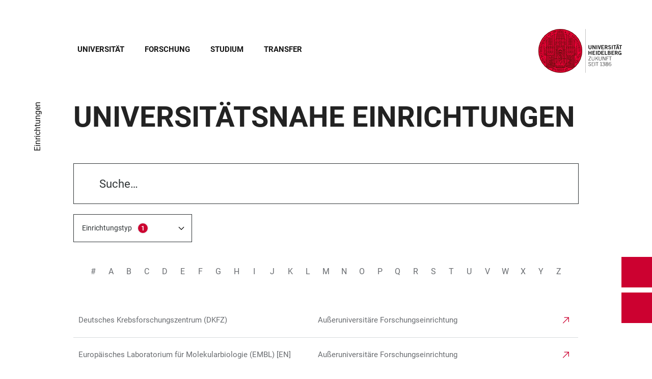

--- FILE ---
content_type: text/html; charset=utf-8
request_url: https://www.uni-heidelberg.de/de/einrichtungen/universitaetsnahe-einrichtungen?data_table--35520--filter-1=ausseruniversitare-forschungseinrichtung
body_size: 24463
content:
<!DOCTYPE html>
<html lang="de">
  <head>
    <meta charset="utf-8"/>
    <meta name="viewport" content="width=device-width, initial-scale=1"/>
    <meta name="theme-color" content="#000000"/>
    <title data-rh="true">Universitätsnahe Einrichtungen - Universität Heidelberg</title>
<meta data-rh="true" http-equiv="X-UA-Compatible" content="IE=edge"/>
<meta data-rh="true" name="viewport" content="width=device-width"/>
<meta data-rh="true" charset="UTF-8"/>
<meta data-rh="true" name="title" content="Universitätsnahe Einrichtungen - Universität Heidelberg"/>
<meta data-rh="true" name="robots" content="index, follow"/>
<meta data-rh="true" name="referrer" content="origin"/>
<link data-rh="true" rel="icon" href="/assets/favicons/favicon.ico"/>
<link data-rh="true" rel="icon" type="image/png" sizes="16x16" href="/assets/favicons/favicon-16x16.png"/>
<link data-rh="true" rel="icon" type="image/png" sizes="32x32" href="/assets/favicons/favicon-32x32.png"/>
<link data-rh="true" rel="icon" type="image/png" sizes="96x96" href="/assets/favicons/favicon-96x96.png"/>
<link data-rh="true" rel="apple-touch-icon" href="/assets/favicons/older-iPhone.png"/>
<link data-rh="true" rel="apple-touch-icon" sizes="180x180" href="/assets/favicons/iPhone-6-Plus.png"/>
<link data-rh="true" rel="apple-touch-icon" sizes="152x152" href="/assets/favicons/iPad-Retina.png"/>
<link data-rh="true" rel="apple-touch-icon" sizes="167x167" href="/assets/favicons/iPad-Pro.png"/>
<link data-rh="true" rel="canonical" href="https://www.uni-heidelberg.de/de/einrichtungen/universitaetsnahe-einrichtungen"/>
<script data-rh="true" type="application/ld+json">{ "@context": "https://schema.org", "@type": "WebSite", "url": "https://backend.uni-heidelberg.de/de", "potentialAction": [{ "@type": "SearchAction", "target": { "@type": "EntryPoint", "urlTemplate": "https://backend.uni-heidelberg.de/de?overlay=search&q={search_term_string}" }, "query-input": "required name=search_term_string" }] }</script>
    <script type="module" crossorigin src="/assets/index-CsxDvAGC.js"></script>
    <link rel="stylesheet" crossorigin href="/assets/index-sVgPrXDQ.css">
  </head>

  <body >
    <div id="app"><link rel="preload" as="image" href="https://backend.uni-heidelberg.de/sites/default/files/site_logo/icon-symbol-uh-logo-black_3.svg"/><meta property="name" content="Home"/><meta property="position" content="1"/><meta property="position" content="2"/><svg class="Hidden_oiUPi"><use xlink:href="#6daccec2_"></use></svg><nav><h2 class="Hidden_JUjMm">Links zur Barrierefreiheit</h2><div class="Links_SPe-s"><a href="#mainContent">Zum Hauptinhalt</a><a aria-haspopup="dialog" aria-current="page" class="active" href="/de/einrichtungen/universitaetsnahe-einrichtungen?data_table--35520--filter-1=ausseruniversitare-forschungseinrichtung&amp;overlay=menu" data-discover="true">Hauptnavigation öffnen</a><a aria-haspopup="dialog" aria-current="page" class="active" href="/de/einrichtungen/universitaetsnahe-einrichtungen?data_table--35520--filter-1=ausseruniversitare-forschungseinrichtung&amp;overlay=search" data-discover="true">Webseitensuche öffnen</a></div></nav><header class="HeaderHeight_XM9mx headroom-wrapper"><div style="position:relative;top:0;left:0;right:0;z-index:3;-webkit-transform:translate3D(0, 0, 0);-ms-transform:translate3D(0, 0, 0);transform:translate3D(0, 0, 0)" class="headroom headroom--unfixed"><div class=""><div class="Grid_-uZKp"><div class="Row_L1jGf HeaderHeight_IG5X5 RowDecentral_UWGwE Row_aVLWu"><div role="navigation" class="NavColumn_78P2I NavColumnDecentral_3oVig ColumnMobile_EW6NU ColumnMobile2of6_GlHn1 ColumnTablet_-5r1n ColumnTablet2of6_RJl1I ColumnDesktop_twHjL ColumnDesktop11of14_QUrKo ColumnExtraWide_Tivbn ColumnExtraWide11of14_plkMV"><a aria-label="Hauptnavigation öffnen" aria-haspopup="dialog" aria-current="page" class="active" href="/de/einrichtungen/universitaetsnahe-einrichtungen?data_table--35520--filter-1=ausseruniversitare-forschungseinrichtung&amp;overlay=menu" data-discover="true"><svg class="Icon_oSYvY" aria-hidden="true"><use xlink:href="#6daccec2__icon-target-hamburger"></use></svg></a><a aria-label="Webseitensuche öffnen" aria-haspopup="dialog" aria-current="page" class="active" href="/de/einrichtungen/universitaetsnahe-einrichtungen?data_table--35520--filter-1=ausseruniversitare-forschungseinrichtung&amp;overlay=search" data-discover="true"><svg class="Icon_oSYvY" aria-hidden="true"><use xlink:href="#6daccec2__icon-target-search"></use></svg></a><div class="NavWrapper_u3SHO"><ul class="Nav_JY56w ListReset"><li class="NavItem_L-vtO"><a class="LinkDark_3-wss Link_4Ss6E" href="/de/universitaet" data-discover="true">Universität</a></li><li class="NavItem_L-vtO"><a class="LinkDark_3-wss Link_4Ss6E" href="/de/forschung" data-discover="true">Forschung</a></li><li class="NavItem_L-vtO"><a class="LinkDark_3-wss Link_4Ss6E" href="/de/studium" data-discover="true">Studium</a></li><li class="NavItem_L-vtO"><a class="LinkDark_3-wss Link_4Ss6E" href="/de/transfer" data-discover="true">Transfer</a></li></ul></div></div><div class="LogoColumnDecentral_k-mET ColumnMobile_EW6NU ColumnTablet_-5r1n ColumnDesktop_twHjL ColumnExtraWide_Tivbn"><a href="/de"><img src="https://backend.uni-heidelberg.de/sites/default/files/site_logo/icon-symbol-uh-logo-black_3.svg" class="LogoDecentral_cGIwX" alt="Universität Heidelberg Logo"/></a></div></div></div></div></div></header><main style="min-height:0"><div id="mainContent" class="" lang="de"><div class="Wrapper_YZCY8 Breadcrumbs Grid_-uZKp"><div class="Row_aVLWu"><div class="ColumnMobileHide_Az4Y5 ColumnMobile_EW6NU ColumnTablet_-5r1n ColumnDesktopUnhide_lnk4I ColumnDesktop_twHjL ColumnDesktop1of14_TUr3f ColumnExtraWide_Tivbn ColumnExtraWide1of14_6rahe"><nav aria-label="Sie sind hier" itemType="http://schema.org/BreadcrumbList" itemScope=""><ul class="List_oLdDY ListReset"><li class="ListItem_2trNn" itemProp="itemListElement" itemScope="" itemType="http://schema.org/ListItem"><a itemProp="item" class="Link_CdFV9 HomeLink_wfu11" href="/de" data-discover="true"><span><svg class="Home_2R9ct" role="img" aria-label="Home" aria-hidden="false"><use xlink:href="#6daccec2__icon-target-home"></use></svg></span></a><svg class="Chevron_trAqj" aria-hidden="true"><use xlink:href="#6daccec2__icon-target-chevron-right"></use></svg></li><li class="ListItem_2trNn" itemProp="itemListElement" itemScope="" itemType="http://schema.org/ListItem"><a itemProp="item" class="Link_CdFV9" href="/de/einrichtungen" data-discover="true"><span itemProp="name">Einrichtungen</span></a></li></ul></nav></div></div></div><div class="Grid_-uZKp"><div class="Row_aVLWu"><div class="ColumnMobile_EW6NU ColumnMobile6of6_cICf1 ColumnTablet_-5r1n ColumnTablet6of6_0mw8T ColumnDesktop_twHjL ColumnDesktop13of14_rWPgX ColumnDesktopOffset1of14_Ohwx1 ColumnExtraWide_Tivbn ColumnExtraWide13of14_4LM9D ColumnExtraWideOffset1of14_6jQA-"><h1 class=""><span class="">Universitätsnahe Einrichtungen</span></h1></div></div></div><div class="Grid_-uZKp"><div class="FreeFormTable_CXw1- Row_aVLWu"><h3 class="HiddenTitle_CBFDL">Tabellenfilter</h3><div class="ColumnMobile_EW6NU ColumnMobile5of6_4Ea-U ColumnTablet_-5r1n ColumnTablet6of6_0mw8T ColumnDesktop_twHjL ColumnDesktop12of14_0J1Ww ColumnDesktopOffset1of14_Ohwx1 ColumnExtraWide_Tivbn ColumnExtraWide12of14_xzz0G ColumnExtraWideOffset1of14_6jQA-"><div class="SearchBar_ex2Wi"><svg class="SearchIcon_2DVda" aria-hidden="true"><use xlink:href="#6daccec2__icon-target-search"></use></svg><input type="search" role="searchbox" aria-controls="data_table--35520" placeholder="Suche…" class="SearchBarInput_cJKi2" aria-label="Suche…" name="data_table--35520--table-search" value=""/></div></div><div class="FiltersColumn_agiem ColumnMobile_EW6NU ColumnMobile1of6_mTnSD ColumnTablet_-5r1n ColumnTablet3of6_D0MVa ColumnDesktop_twHjL ColumnDesktop3of14_0lRpx ColumnDesktopOffset1of14_Ohwx1 ColumnExtraWide_Tivbn ColumnExtraWide3of14_cLqv5 ColumnExtraWideOffset1of14_6jQA-"><div class="FilterWrapper_PVgFr"><a href="/" class="Filter_iFEJk" role="combobox" aria-expanded="false" aria-controls="data_table--35520" aria-label="Einrichtungstyp"><span class="FilterToggleTitle_sR4Jh Caption">Einrichtungstyp</span><div class="FilterCountWrapper_S7ei9"><span class="FilterCount_Lo9XK">1<span class="HiddenSelectedFilterCount_IQXuQ">ausgewählt</span></span></div></a><div class="FilterMenu_MJmvf"></div></div></div></div><div class="Row_aVLWu"><div class="ColumnMobile_EW6NU ColumnMobile6of6_cICf1 ColumnTablet_-5r1n ColumnTablet6of6_0mw8T ColumnDesktop_twHjL ColumnDesktop12of14_0J1Ww ColumnDesktopOffset1of14_Ohwx1 ColumnExtraWide_Tivbn ColumnExtraWide12of14_xzz0G ColumnExtraWideOffset1of14_6jQA-"><ul class="AlphabetList_D4wPF ListReset"><li class="ListItem_xG84C"><a href="##" class="Link_X2Dam">#</a></li><li class="ListItem_xG84C"><a href="#a" class="Link_X2Dam">a</a></li><li class="ListItem_xG84C"><a href="#b" class="Link_X2Dam">b</a></li><li class="ListItem_xG84C"><a href="#c" class="Link_X2Dam">c</a></li><li class="ListItem_xG84C"><a href="#d" class="Link_X2Dam">d</a></li><li class="ListItem_xG84C"><a href="#e" class="Link_X2Dam">e</a></li><li class="ListItem_xG84C"><a href="#f" class="Link_X2Dam">f</a></li><li class="ListItem_xG84C"><a href="#g" class="Link_X2Dam">g</a></li><li class="ListItem_xG84C"><a href="#h" class="Link_X2Dam">h</a></li><li class="ListItem_xG84C"><a href="#i" class="Link_X2Dam">i</a></li><li class="ListItem_xG84C"><a href="#j" class="Link_X2Dam">j</a></li><li class="ListItem_xG84C"><a href="#k" class="Link_X2Dam">k</a></li><li class="ListItem_xG84C"><a href="#l" class="Link_X2Dam">l</a></li><li class="ListItem_xG84C"><a href="#m" class="Link_X2Dam">m</a></li><li class="ListItem_xG84C"><a href="#n" class="Link_X2Dam">n</a></li><li class="ListItem_xG84C"><a href="#o" class="Link_X2Dam">o</a></li><li class="ListItem_xG84C"><a href="#p" class="Link_X2Dam">p</a></li><li class="ListItem_xG84C"><a href="#q" class="Link_X2Dam">q</a></li><li class="ListItem_xG84C"><a href="#r" class="Link_X2Dam">r</a></li><li class="ListItem_xG84C"><a href="#s" class="Link_X2Dam">s</a></li><li class="ListItem_xG84C"><a href="#t" class="Link_X2Dam">t</a></li><li class="ListItem_xG84C"><a href="#u" class="Link_X2Dam">u</a></li><li class="ListItem_xG84C"><a href="#v" class="Link_X2Dam">v</a></li><li class="ListItem_xG84C"><a href="#w" class="Link_X2Dam">w</a></li><li class="ListItem_xG84C"><a href="#x" class="Link_X2Dam">x</a></li><li class="ListItem_xG84C"><a href="#y" class="Link_X2Dam">y</a></li><li class="ListItem_xG84C"><a href="#z" class="Link_X2Dam">z</a></li></ul></div></div><div aria-live="polite" aria-atomic="true" class="Wrapper_fcEzv VerticalSpacing Row_aVLWu" id="data_table--35520"><div class="ColumnMobile_EW6NU ColumnMobile6of6_cICf1 ColumnTablet_-5r1n ColumnTablet6of6_0mw8T ColumnDesktop_twHjL ColumnDesktop12of14_0J1Ww ColumnDesktopOffset1of14_Ohwx1 ColumnExtraWide_Tivbn ColumnExtraWide12of14_xzz0G ColumnExtraWideOffset1of14_6jQA-"><h3 class="HiddenTitle_wxYhL">Tabelle</h3><div class="TableWrapper_y1EQU"><div class="TableInnerWrapper_f-GkR"><div class="TableResponsive_QbTLa"><table style="width:100%" class="Table_SBWzZ TableHeight_Idijj"><tbody role="list"><tr class="TableRow_8AW-3" data-id="d" role="listitem"><td class="TableColumn_aEBTH"><div class="data-table-row-link-wrapper"><a href="https://www.dkfz.de/de/index.html" class="CellLink_5DfTO Cell_F-HdV" title="Deutsches Krebsforschungszentrum (DKFZ)" target="_blank"></a><div>Deutsches Krebsforschungszentrum (DKFZ)</div></div></td><td class="TableColumn_aEBTH"><div class="data-table-row-link-wrapper"><a href="https://www.dkfz.de/de/index.html" class="CellLink_5DfTO Cell_F-HdV" title="Deutsches Krebsforschungszentrum (DKFZ)" target="_blank"></a><div>Außeruniversitäre Forschungseinrichtung</div></div></td><td class="TableColumn_aEBTH IsLinkColumn_-PsZK LinkColumn_oL9jw" aria-hidden="true"><div class="data-table-row-link-wrapper"><a href="https://www.dkfz.de/de/index.html" class="CellLinkLinkColumn_gZeew link-external" title="Deutsches Krebsforschungszentrum (DKFZ)" tabindex="-1" target="_blank"></a><div>&nbsp</div></div></td></tr><tr class="TableRow_8AW-3" data-id="e" role="listitem"><td class="TableColumn_aEBTH"><div class="data-table-row-link-wrapper"><a href="https://www.embl.de//" class="CellLink_5DfTO Cell_F-HdV" title="Europäisches Laboratorium für Molekularbiologie (EMBL) [EN]" target="_blank"></a><div>Europäisches Laboratorium für Molekularbiologie (EMBL) [EN]</div></div></td><td class="TableColumn_aEBTH"><div class="data-table-row-link-wrapper"><a href="https://www.embl.de//" class="CellLink_5DfTO Cell_F-HdV" title="Europäisches Laboratorium für Molekularbiologie (EMBL) [EN]" target="_blank"></a><div>Außeruniversitäre Forschungseinrichtung</div></div></td><td class="TableColumn_aEBTH IsLinkColumn_-PsZK LinkColumn_oL9jw" aria-hidden="true"><div class="data-table-row-link-wrapper"><a href="https://www.embl.de//" class="CellLinkLinkColumn_gZeew link-external" title="Europäisches Laboratorium für Molekularbiologie (EMBL) [EN]" tabindex="-1" target="_blank"></a><div>&nbsp</div></div></td></tr><tr class="TableRow_8AW-3" data-id="e" role="listitem"><td class="TableColumn_aEBTH"><div class="data-table-row-link-wrapper"><a href="http://ezs-online.de/de/ueber-das-ezs/" class="CellLink_5DfTO Cell_F-HdV" title="Europäisches Zentrum für Sprachwissenschaften (EZS)" target="_blank"></a><div>Europäisches Zentrum für Sprachwissenschaften (EZS)</div></div></td><td class="TableColumn_aEBTH"><div class="data-table-row-link-wrapper"><a href="http://ezs-online.de/de/ueber-das-ezs/" class="CellLink_5DfTO Cell_F-HdV" title="Europäisches Zentrum für Sprachwissenschaften (EZS)" target="_blank"></a><div>Außeruniversitäre Forschungseinrichtung</div></div></td><td class="TableColumn_aEBTH IsLinkColumn_-PsZK LinkColumn_oL9jw" aria-hidden="true"><div class="data-table-row-link-wrapper"><a href="http://ezs-online.de/de/ueber-das-ezs/" class="CellLinkLinkColumn_gZeew link-external" title="Europäisches Zentrum für Sprachwissenschaften (EZS)" tabindex="-1" target="_blank"></a><div>&nbsp</div></div></td></tr><tr class="TableRow_8AW-3" data-id="f" role="listitem"><td class="TableColumn_aEBTH"><div class="data-table-row-link-wrapper"><a href="http://www.sai.uni-heidelberg.de/intwep/fia/" class="CellLink_5DfTO Cell_F-HdV" title="Forschungsstelle für Internationale Agrar- u. Wirtschaftsentwicklung" target="_blank"></a><div>Forschungsstelle für Internationale Agrar- u. Wirtschaftsentwicklung</div></div></td><td class="TableColumn_aEBTH"><div class="data-table-row-link-wrapper"><a href="http://www.sai.uni-heidelberg.de/intwep/fia/" class="CellLink_5DfTO Cell_F-HdV" title="Forschungsstelle für Internationale Agrar- u. Wirtschaftsentwicklung" target="_blank"></a><div>Außeruniversitäre Forschungseinrichtung</div></div></td><td class="TableColumn_aEBTH IsLinkColumn_-PsZK LinkColumn_oL9jw" aria-hidden="true"><div class="data-table-row-link-wrapper"><a href="http://www.sai.uni-heidelberg.de/intwep/fia/" class="CellLinkLinkColumn_gZeew link-external" title="Forschungsstelle für Internationale Agrar- u. Wirtschaftsentwicklung" tabindex="-1" target="_blank"></a><div>&nbsp</div></div></td></tr><tr class="TableRow_8AW-3" data-id="g" role="listitem"><td class="TableColumn_aEBTH"><div class="data-table-row-link-wrapper"><a href="http://www.gsi.de/" class="CellLink_5DfTO Cell_F-HdV" title="GSI Helmholtzzentrum für Schwerionenforschung" target="_blank"></a><div>GSI Helmholtzzentrum für Schwerionenforschung</div></div></td><td class="TableColumn_aEBTH"><div class="data-table-row-link-wrapper"><a href="http://www.gsi.de/" class="CellLink_5DfTO Cell_F-HdV" title="GSI Helmholtzzentrum für Schwerionenforschung" target="_blank"></a><div>Außeruniversitäre Forschungseinrichtung</div></div></td><td class="TableColumn_aEBTH IsLinkColumn_-PsZK LinkColumn_oL9jw" aria-hidden="true"><div class="data-table-row-link-wrapper"><a href="http://www.gsi.de/" class="CellLinkLinkColumn_gZeew link-external" title="GSI Helmholtzzentrum für Schwerionenforschung" tabindex="-1" target="_blank"></a><div>&nbsp</div></div></td></tr><tr class="TableRow_8AW-3" data-id="h" role="listitem"><td class="TableColumn_aEBTH"><div class="data-table-row-link-wrapper"><a href="https://www.hadw-bw.de/" class="CellLink_5DfTO Cell_F-HdV" title="Heidelberger Akademie der Wissenschaften" target="_blank"></a><div>Heidelberger Akademie der Wissenschaften</div></div></td><td class="TableColumn_aEBTH"><div class="data-table-row-link-wrapper"><a href="https://www.hadw-bw.de/" class="CellLink_5DfTO Cell_F-HdV" title="Heidelberger Akademie der Wissenschaften" target="_blank"></a><div>Außeruniversitäre Forschungseinrichtung</div></div></td><td class="TableColumn_aEBTH IsLinkColumn_-PsZK LinkColumn_oL9jw" aria-hidden="true"><div class="data-table-row-link-wrapper"><a href="https://www.hadw-bw.de/" class="CellLinkLinkColumn_gZeew link-external" title="Heidelberger Akademie der Wissenschaften" tabindex="-1" target="_blank"></a><div>&nbsp</div></div></td></tr><tr class="TableRow_8AW-3" data-id="h" role="listitem"><td class="TableColumn_aEBTH"><div class="data-table-row-link-wrapper"><a href="https://heigit.org/" class="CellLink_5DfTO Cell_F-HdV" title="Heidelberg Institute for Geoinformation Technology at Heidelberg University (HeiGIT)" target="_blank"></a><div>Heidelberg Institute for Geoinformation Technology at Heidelberg University (HeiGIT)</div></div></td><td class="TableColumn_aEBTH"><div class="data-table-row-link-wrapper"><a href="https://heigit.org/" class="CellLink_5DfTO Cell_F-HdV" title="Heidelberg Institute for Geoinformation Technology at Heidelberg University (HeiGIT)" target="_blank"></a><div>Außeruniversitäre Forschungseinrichtung</div></div></td><td class="TableColumn_aEBTH IsLinkColumn_-PsZK LinkColumn_oL9jw" aria-hidden="true"><div class="data-table-row-link-wrapper"><a href="https://heigit.org/" class="CellLinkLinkColumn_gZeew link-external" title="Heidelberg Institute for Geoinformation Technology at Heidelberg University (HeiGIT)" tabindex="-1" target="_blank"></a><div>&nbsp</div></div></td></tr><tr class="TableRow_8AW-3" data-id="h" role="listitem"><td class="TableColumn_aEBTH"><div class="data-table-row-link-wrapper"><a href="https://www.h-its.org/de/" class="CellLink_5DfTO Cell_F-HdV" title="Heidelberger Institut für Theoretische Studien (HITS)" target="_blank"></a><div>Heidelberger Institut für Theoretische Studien (HITS)</div></div></td><td class="TableColumn_aEBTH"><div class="data-table-row-link-wrapper"><a href="https://www.h-its.org/de/" class="CellLink_5DfTO Cell_F-HdV" title="Heidelberger Institut für Theoretische Studien (HITS)" target="_blank"></a><div>Außeruniversitäre Forschungseinrichtung</div></div></td><td class="TableColumn_aEBTH IsLinkColumn_-PsZK LinkColumn_oL9jw" aria-hidden="true"><div class="data-table-row-link-wrapper"><a href="https://www.h-its.org/de/" class="CellLinkLinkColumn_gZeew link-external" title="Heidelberger Institut für Theoretische Studien (HITS)" tabindex="-1" target="_blank"></a><div>&nbsp</div></div></td></tr><tr class="TableRow_8AW-3" data-id="h" role="listitem"><td class="TableColumn_aEBTH"><div class="data-table-row-link-wrapper"><a href="http://www.hdz-bawue.de/" class="CellLink_5DfTO Cell_F-HdV" title="Hochschuldidaktikzentrum Baden-Württemberg (HDZ)" target="_blank"></a><div>Hochschuldidaktikzentrum Baden-Württemberg (HDZ)</div></div></td><td class="TableColumn_aEBTH"><div class="data-table-row-link-wrapper"><a href="http://www.hdz-bawue.de/" class="CellLink_5DfTO Cell_F-HdV" title="Hochschuldidaktikzentrum Baden-Württemberg (HDZ)" target="_blank"></a><div>Außeruniversitäre Forschungseinrichtung</div></div></td><td class="TableColumn_aEBTH IsLinkColumn_-PsZK LinkColumn_oL9jw" aria-hidden="true"><div class="data-table-row-link-wrapper"><a href="http://www.hdz-bawue.de/" class="CellLinkLinkColumn_gZeew link-external" title="Hochschuldidaktikzentrum Baden-Württemberg (HDZ)" tabindex="-1" target="_blank"></a><div>&nbsp</div></div></td></tr><tr class="TableRow_8AW-3" data-id="h" role="listitem"><td class="TableColumn_aEBTH"><div class="data-table-row-link-wrapper"><a href="https://www.kitz-heidelberg.de/" class="CellLink_5DfTO Cell_F-HdV" title="Hopp-Kindertumorzentrum (KiTZ)" target="_blank"></a><div>Hopp-Kindertumorzentrum (KiTZ)</div></div></td><td class="TableColumn_aEBTH"><div class="data-table-row-link-wrapper"><a href="https://www.kitz-heidelberg.de/" class="CellLink_5DfTO Cell_F-HdV" title="Hopp-Kindertumorzentrum (KiTZ)" target="_blank"></a><div>Außeruniversitäre Forschungseinrichtung</div></div></td><td class="TableColumn_aEBTH IsLinkColumn_-PsZK LinkColumn_oL9jw" aria-hidden="true"><div class="data-table-row-link-wrapper"><a href="https://www.kitz-heidelberg.de/" class="CellLinkLinkColumn_gZeew link-external" title="Hopp-Kindertumorzentrum (KiTZ)" tabindex="-1" target="_blank"></a><div>&nbsp</div></div></td></tr><tr class="TableRow_8AW-3" data-id="i" role="listitem"><td class="TableColumn_aEBTH"><div class="data-table-row-link-wrapper"><a href="http://www1.ids-mannheim.de/" class="CellLink_5DfTO Cell_F-HdV" title="Institut für Deutsche Sprache (IDS)" target="_blank"></a><div>Institut für Deutsche Sprache (IDS)</div></div></td><td class="TableColumn_aEBTH"><div class="data-table-row-link-wrapper"><a href="http://www1.ids-mannheim.de/" class="CellLink_5DfTO Cell_F-HdV" title="Institut für Deutsche Sprache (IDS)" target="_blank"></a><div>Außeruniversitäre Forschungseinrichtung</div></div></td><td class="TableColumn_aEBTH IsLinkColumn_-PsZK LinkColumn_oL9jw" aria-hidden="true"><div class="data-table-row-link-wrapper"><a href="http://www1.ids-mannheim.de/" class="CellLinkLinkColumn_gZeew link-external" title="Institut für Deutsche Sprache (IDS)" tabindex="-1" target="_blank"></a><div>&nbsp</div></div></td></tr><tr class="TableRow_8AW-3" data-id="j" role="listitem"><td class="TableColumn_aEBTH"><div class="data-table-row-link-wrapper"><a href="https://www.julius-kuehn.de/" class="CellLink_5DfTO Cell_F-HdV" title="Julius Kühn-Institut (JKI)" target="_blank"></a><div>Julius Kühn-Institut (JKI)</div></div></td><td class="TableColumn_aEBTH"><div class="data-table-row-link-wrapper"><a href="https://www.julius-kuehn.de/" class="CellLink_5DfTO Cell_F-HdV" title="Julius Kühn-Institut (JKI)" target="_blank"></a><div>Außeruniversitäre Forschungseinrichtung</div></div></td><td class="TableColumn_aEBTH IsLinkColumn_-PsZK LinkColumn_oL9jw" aria-hidden="true"><div class="data-table-row-link-wrapper"><a href="https://www.julius-kuehn.de/" class="CellLinkLinkColumn_gZeew link-external" title="Julius Kühn-Institut (JKI)" tabindex="-1" target="_blank"></a><div>&nbsp</div></div></td></tr><tr class="TableRow_8AW-3" data-id="l" role="listitem"><td class="TableColumn_aEBTH"><div class="data-table-row-link-wrapper"><a href="http://www.zew.de/" class="CellLink_5DfTO Cell_F-HdV" title="Leibniz-Zentrum für Europäische Wirtschaftsforschung (ZEW)" target="_blank"></a><div>Leibniz-Zentrum für Europäische Wirtschaftsforschung (ZEW)</div></div></td><td class="TableColumn_aEBTH"><div class="data-table-row-link-wrapper"><a href="http://www.zew.de/" class="CellLink_5DfTO Cell_F-HdV" title="Leibniz-Zentrum für Europäische Wirtschaftsforschung (ZEW)" target="_blank"></a><div>Außeruniversitäre Forschungseinrichtung</div></div></td><td class="TableColumn_aEBTH IsLinkColumn_-PsZK LinkColumn_oL9jw" aria-hidden="true"><div class="data-table-row-link-wrapper"><a href="http://www.zew.de/" class="CellLinkLinkColumn_gZeew link-external" title="Leibniz-Zentrum für Europäische Wirtschaftsforschung (ZEW)" tabindex="-1" target="_blank"></a><div>&nbsp</div></div></td></tr><tr class="TableRow_8AW-3" data-id="m" role="listitem"><td class="TableColumn_aEBTH"><div class="data-table-row-link-wrapper"><a href="http://www.mpia.de/de" class="CellLink_5DfTO Cell_F-HdV" title="Max-Planck-Institut für Astronomie (MPIA)" target="_blank"></a><div>Max-Planck-Institut für Astronomie (MPIA)</div></div></td><td class="TableColumn_aEBTH"><div class="data-table-row-link-wrapper"><a href="http://www.mpia.de/de" class="CellLink_5DfTO Cell_F-HdV" title="Max-Planck-Institut für Astronomie (MPIA)" target="_blank"></a><div>Außeruniversitäre Forschungseinrichtung</div></div></td><td class="TableColumn_aEBTH IsLinkColumn_-PsZK LinkColumn_oL9jw" aria-hidden="true"><div class="data-table-row-link-wrapper"><a href="http://www.mpia.de/de" class="CellLinkLinkColumn_gZeew link-external" title="Max-Planck-Institut für Astronomie (MPIA)" tabindex="-1" target="_blank"></a><div>&nbsp</div></div></td></tr><tr class="TableRow_8AW-3" data-id="m" role="listitem"><td class="TableColumn_aEBTH"><div class="data-table-row-link-wrapper"><a href="http://www.mpil.de/ww/de/pub/aktuelles.cfm" class="CellLink_5DfTO Cell_F-HdV" title="Max-Planck-Institut für ausländisches öffentliches Recht und Völkerrecht" target="_blank"></a><div>Max-Planck-Institut für ausländisches öffentliches Recht und Völkerrecht</div></div></td><td class="TableColumn_aEBTH"><div class="data-table-row-link-wrapper"><a href="http://www.mpil.de/ww/de/pub/aktuelles.cfm" class="CellLink_5DfTO Cell_F-HdV" title="Max-Planck-Institut für ausländisches öffentliches Recht und Völkerrecht" target="_blank"></a><div>Außeruniversitäre Forschungseinrichtung</div></div></td><td class="TableColumn_aEBTH IsLinkColumn_-PsZK LinkColumn_oL9jw" aria-hidden="true"><div class="data-table-row-link-wrapper"><a href="http://www.mpil.de/ww/de/pub/aktuelles.cfm" class="CellLinkLinkColumn_gZeew link-external" title="Max-Planck-Institut für ausländisches öffentliches Recht und Völkerrecht" tabindex="-1" target="_blank"></a><div>&nbsp</div></div></td></tr><tr class="TableRow_8AW-3" data-id="m" role="listitem"><td class="TableColumn_aEBTH"><div class="data-table-row-link-wrapper"><a href="https://www.mpi-hd.mpg.de/mpi/de/start/" class="CellLink_5DfTO Cell_F-HdV" title="Max-Planck-Institut für Kernphysik (MPIK)" target="_blank"></a><div>Max-Planck-Institut für Kernphysik (MPIK)</div></div></td><td class="TableColumn_aEBTH"><div class="data-table-row-link-wrapper"><a href="https://www.mpi-hd.mpg.de/mpi/de/start/" class="CellLink_5DfTO Cell_F-HdV" title="Max-Planck-Institut für Kernphysik (MPIK)" target="_blank"></a><div>Außeruniversitäre Forschungseinrichtung</div></div></td><td class="TableColumn_aEBTH IsLinkColumn_-PsZK LinkColumn_oL9jw" aria-hidden="true"><div class="data-table-row-link-wrapper"><a href="https://www.mpi-hd.mpg.de/mpi/de/start/" class="CellLinkLinkColumn_gZeew link-external" title="Max-Planck-Institut für Kernphysik (MPIK)" tabindex="-1" target="_blank"></a><div>&nbsp</div></div></td></tr><tr class="TableRow_8AW-3" data-id="m" role="listitem"><td class="TableColumn_aEBTH"><div class="data-table-row-link-wrapper"><a href="http://www.mpimf-heidelberg.mpg.de/de" class="CellLink_5DfTO Cell_F-HdV" title="Max-Planck-Institut für medizinische Forschung" target="_blank"></a><div>Max-Planck-Institut für medizinische Forschung</div></div></td><td class="TableColumn_aEBTH"><div class="data-table-row-link-wrapper"><a href="http://www.mpimf-heidelberg.mpg.de/de" class="CellLink_5DfTO Cell_F-HdV" title="Max-Planck-Institut für medizinische Forschung" target="_blank"></a><div>Außeruniversitäre Forschungseinrichtung</div></div></td><td class="TableColumn_aEBTH IsLinkColumn_-PsZK LinkColumn_oL9jw" aria-hidden="true"><div class="data-table-row-link-wrapper"><a href="http://www.mpimf-heidelberg.mpg.de/de" class="CellLinkLinkColumn_gZeew link-external" title="Max-Planck-Institut für medizinische Forschung" tabindex="-1" target="_blank"></a><div>&nbsp</div></div></td></tr><tr class="TableRow_8AW-3" data-id="n" role="listitem"><td class="TableColumn_aEBTH"><div class="data-table-row-link-wrapper"><a href="https://www.nct-heidelberg.de/" class="CellLink_5DfTO Cell_F-HdV" title="Nationales Centrum für Tumorerkrankungen Heidelberg (NCT)" target="_blank"></a><div>Nationales Centrum für Tumorerkrankungen Heidelberg (NCT)</div></div></td><td class="TableColumn_aEBTH"><div class="data-table-row-link-wrapper"><a href="https://www.nct-heidelberg.de/" class="CellLink_5DfTO Cell_F-HdV" title="Nationales Centrum für Tumorerkrankungen Heidelberg (NCT)" target="_blank"></a><div>Außeruniversitäre Forschungseinrichtung</div></div></td><td class="TableColumn_aEBTH IsLinkColumn_-PsZK LinkColumn_oL9jw" aria-hidden="true"><div class="data-table-row-link-wrapper"><a href="https://www.nct-heidelberg.de/" class="CellLinkLinkColumn_gZeew link-external" title="Nationales Centrum für Tumorerkrankungen Heidelberg (NCT)" tabindex="-1" target="_blank"></a><div>&nbsp</div></div></td></tr><tr class="TableRow_8AW-3" data-id="n" role="listitem"><td class="TableColumn_aEBTH"><div class="data-table-row-link-wrapper"><a href="http://www.nierenzentrum-heidelberg.com/" class="CellLink_5DfTO Cell_F-HdV" title="Nierenzentrum Heidelberg" target="_blank"></a><div>Nierenzentrum Heidelberg</div></div></td><td class="TableColumn_aEBTH"><div class="data-table-row-link-wrapper"><a href="http://www.nierenzentrum-heidelberg.com/" class="CellLink_5DfTO Cell_F-HdV" title="Nierenzentrum Heidelberg" target="_blank"></a><div>Außeruniversitäre Forschungseinrichtung</div></div></td><td class="TableColumn_aEBTH IsLinkColumn_-PsZK LinkColumn_oL9jw" aria-hidden="true"><div class="data-table-row-link-wrapper"><a href="http://www.nierenzentrum-heidelberg.com/" class="CellLinkLinkColumn_gZeew link-external" title="Nierenzentrum Heidelberg" tabindex="-1" target="_blank"></a><div>&nbsp</div></div></td></tr><tr class="TableRow_8AW-3" data-id="u" role="listitem"><td class="TableColumn_aEBTH"><div class="data-table-row-link-wrapper"><a href="http://www.klinikum.uni-heidelberg.de/" class="CellLink_5DfTO Cell_F-HdV" title="Uniklinikum Heidelberg" target="_blank"></a><div>Uniklinikum Heidelberg</div></div></td><td class="TableColumn_aEBTH"><div class="data-table-row-link-wrapper"><a href="http://www.klinikum.uni-heidelberg.de/" class="CellLink_5DfTO Cell_F-HdV" title="Uniklinikum Heidelberg" target="_blank"></a><div>Außeruniversitäre Forschungseinrichtung</div></div></td><td class="TableColumn_aEBTH IsLinkColumn_-PsZK LinkColumn_oL9jw" aria-hidden="true"><div class="data-table-row-link-wrapper"><a href="http://www.klinikum.uni-heidelberg.de/" class="CellLinkLinkColumn_gZeew link-external" title="Uniklinikum Heidelberg" tabindex="-1" target="_blank"></a><div>&nbsp</div></div></td></tr><tr class="TableRow_8AW-3" data-id="u" role="listitem"><td class="TableColumn_aEBTH"><div class="data-table-row-link-wrapper"><a href="https://w2.umm.de/start/" class="CellLink_5DfTO Cell_F-HdV" title="Uniklinikum Mannheim" target="_blank"></a><div>Uniklinikum Mannheim</div></div></td><td class="TableColumn_aEBTH"><div class="data-table-row-link-wrapper"><a href="https://w2.umm.de/start/" class="CellLink_5DfTO Cell_F-HdV" title="Uniklinikum Mannheim" target="_blank"></a><div>Außeruniversitäre Forschungseinrichtung</div></div></td><td class="TableColumn_aEBTH IsLinkColumn_-PsZK LinkColumn_oL9jw" aria-hidden="true"><div class="data-table-row-link-wrapper"><a href="https://w2.umm.de/start/" class="CellLinkLinkColumn_gZeew link-external" title="Uniklinikum Mannheim" tabindex="-1" target="_blank"></a><div>&nbsp</div></div></td></tr><tr class="TableRow_8AW-3" data-id="z" role="listitem"><td class="TableColumn_aEBTH"><div class="data-table-row-link-wrapper"><a href="http://www.zi-mannheim.de/" class="CellLink_5DfTO Cell_F-HdV" title="Zentralinstitut für Seelische Gesundheit" target="_blank"></a><div>Zentralinstitut für Seelische Gesundheit</div></div></td><td class="TableColumn_aEBTH"><div class="data-table-row-link-wrapper"><a href="http://www.zi-mannheim.de/" class="CellLink_5DfTO Cell_F-HdV" title="Zentralinstitut für Seelische Gesundheit" target="_blank"></a><div>Außeruniversitäre Forschungseinrichtung</div></div></td><td class="TableColumn_aEBTH IsLinkColumn_-PsZK LinkColumn_oL9jw" aria-hidden="true"><div class="data-table-row-link-wrapper"><a href="http://www.zi-mannheim.de/" class="CellLinkLinkColumn_gZeew link-external" title="Zentralinstitut für Seelische Gesundheit" tabindex="-1" target="_blank"></a><div>&nbsp</div></div></td></tr></tbody></table></div></div></div></div></div></div></div><div class="ButtonWrapper_8ZAug"><a href="/en/institutions/university-related-institutions" class="Wrapper_g5vOw Wrapper_qktHH"><div class="IconWrapper_dOOX1 ContactWrapper_kUfiE"><svg class="Icon_hCTck Contact_n8dEp" aria-hidden="true"><use xlink:href="#6daccec2__icon-target-globe"></use></svg></div><div class="TextWrapper_mFc-P TextWrapper_oBpW8"><p class="Title_K45YL Title_RdgoP">English</p><svg class="Arrow_ompmD Arrow_POmbg" aria-hidden="true"><use xlink:href="#6daccec2__icon-target-arrow-right-white"></use></svg></div></a><a aria-haspopup="dialog" aria-current="page" class="Wrapper_qktHH active" href="/de/einrichtungen/universitaetsnahe-einrichtungen?data_table--35520--filter-1=ausseruniversitare-forschungseinrichtung&amp;overlay=contact" data-discover="true"><div class="ContactWrapper_kUfiE"><svg class="Contact_n8dEp" aria-hidden="true"><use xlink:href="#6daccec2__icon-target-contact"></use></svg></div><div class="TextWrapper_oBpW8"><p class="Title_RdgoP">Kontakt</p><svg class="Arrow_POmbg" aria-hidden="true"><use xlink:href="#6daccec2__icon-target-arrow-expand-white"></use></svg></div></a></div></main><footer itemScope="" itemType="http://schema.org/WPFooter" class="FooterWrapper_i-7WH"><h2 class="HiddenTitle_m6hBT">Footer</h2><div class="UpperFooterWrapper_u1LDw PrintNone_RhQei"><div class="UpperFooter_pOd9K Grid_x60-K Grid_-uZKp"><div role="navigation" aria-label="Footer Navigation" class="Row_aVLWu"><div class="ColumnMobile_EW6NU ColumnMobile6of6_cICf1 ColumnTablet_-5r1n ColumnTablet2of6_RJl1I ColumnDesktop_twHjL ColumnDesktop3of14_0lRpx ColumnDesktopOffset1of14_Ohwx1 ColumnExtraWide_Tivbn ColumnExtraWide3of14_cLqv5 ColumnExtraWideOffset1of14_6jQA-"><div class="Wrapper_pnirU IsExpanded PreventDesktopToggle_6lk4u Footer_mrkRR"><div role="button" tabindex="0"><h3 class="Title_h9rM-"><span class="Label_ylUz0">Hauptnavigation</span><svg class="Icon_ZVFek" aria-hidden="true"><use xlink:href="#6daccec2__icon-target-chevron-down"></use></svg></h3></div><div aria-hidden="false" class="rah-static rah-static--height-auto " style="height:auto;overflow:visible"><div><ul class="SubNavList_1Evwq List_w--3T ListReset"><li class="ListItem_0wJZ6"><a class="" href="/de/universitaet" data-discover="true">Universität</a></li><li class="ListItem_0wJZ6"><a class="" href="/de/forschung" data-discover="true">Forschung</a></li><li class="ListItem_0wJZ6"><a class="" href="/de/studium" data-discover="true">Studium</a></li><li class="ListItem_0wJZ6"><a class="" href="/de/transfer" data-discover="true">Transfer</a></li><li class="ListItem_0wJZ6"><a class="" href="/de/newsroom" data-discover="true">Newsroom</a></li><li class="ListItem_0wJZ6"><a class="" href="/de/veranstaltungen" data-discover="true">Veranstaltungen</a></li><li class="ListItem_0wJZ6"><a class="" href="/de/universitaet/lagekarten" data-discover="true">Lagekarten</a></li></ul></div></div></div></div><div class="ColumnMobile_EW6NU ColumnMobile6of6_cICf1 ColumnTablet_-5r1n ColumnTablet2of6_RJl1I ColumnDesktop_twHjL ColumnDesktop3of14_0lRpx ColumnExtraWide_Tivbn ColumnExtraWide3of14_cLqv5"><div class="Wrapper_pnirU IsExpanded PreventDesktopToggle_6lk4u Footer_mrkRR"><div role="button" tabindex="0"><h3 class="Title_h9rM-"><span class="Label_ylUz0">Informationen für</span><svg class="Icon_ZVFek" aria-hidden="true"><use xlink:href="#6daccec2__icon-target-chevron-down"></use></svg></h3></div><div aria-hidden="false" class="rah-static rah-static--height-auto " style="height:auto;overflow:visible"><div><ul class="SubNavList_1Evwq List_w--3T ListReset"><li class="ListItem_0wJZ6"><a title="Alumni" aria-label="Alumni" class="" href="/de/alumni" data-discover="true">Alumni</a></li><li class="ListItem_0wJZ6"><a title="Beschäftigte" aria-label="Beschäftigte" class="" href="/de/beschaeftigte-in-wissenschaft-verwaltung-und-technik" data-discover="true">Beschäftigte</a></li><li class="ListItem_0wJZ6"><a title="Doktoranden" aria-label="Doktoranden" class="" href="/de/doktorandinnen" data-discover="true">Doktorand:innen</a></li><li class="ListItem_0wJZ6"><a title="Lehrende" aria-label="Lehrende" class="" href="/de/serviceportal-lehre" data-discover="true">Lehrende</a></li><li class="ListItem_0wJZ6"><a title="Presse &amp; Medien" aria-label="Presse &amp; Medien" class="" href="/de/presse-medien" data-discover="true">Presse &amp; Medien</a></li><li class="ListItem_0wJZ6"><a title="Freunde &amp; Förderer" aria-label="Freunde &amp; Förderer" class="" href="/de/freunde-foerderer" data-discover="true">Freunde &amp; Förderer</a></li></ul></div></div></div></div><div class="ColumnMobile_EW6NU ColumnMobile6of6_cICf1 ColumnTablet_-5r1n ColumnTablet2of6_RJl1I ColumnDesktop_twHjL ColumnDesktop3of14_0lRpx ColumnExtraWide_Tivbn ColumnExtraWide3of14_cLqv5"><div class="Wrapper_pnirU IsExpanded PreventDesktopToggle_6lk4u Footer_mrkRR"><div role="button" tabindex="0"><h3 class="Title_h9rM-"><span class="Label_ylUz0">Schnelleinstieg</span><svg class="Icon_ZVFek" aria-hidden="true"><use xlink:href="#6daccec2__icon-target-chevron-down"></use></svg></h3></div><div aria-hidden="false" class="rah-static rah-static--height-auto " style="height:auto;overflow:visible"><div><ul class="SubNavList_1Evwq List_w--3T ListReset"><li class="ListItem_0wJZ6"><a class="" href="/de/einrichtungen" data-discover="true">Einrichtungen</a></li><li class="ListItem_0wJZ6"><a class="" href="/de/einrichtungen/fakultaeten" data-discover="true">Fakultäten</a></li><li class="ListItem_0wJZ6"><a class="" href="/de/international" data-discover="true">International</a></li><li class="ListItem_0wJZ6"><a class="" href="/de/forschung/forschungsprofil/exzellenzstrategie" data-discover="true">Exzellenzstrategie</a></li><li class="ListItem_0wJZ6"><a class="" href="/de/studium/studienorganisation/termine-und-fristen" data-discover="true">Termine &amp; Fristen</a></li><li class="ListItem_0wJZ6"><a href="https://www.uni-heidelberg.de/de/studium/vorlesungsverzeichnisse" class="" target="_blank">Lehrveranstaltungen</a></li><li class="ListItem_0wJZ6"><a class="" href="/de/stellenmarkt" data-discover="true">Stellenmarkt</a></li></ul></div></div></div></div><div class="ColumnMobile_EW6NU ColumnMobile6of6_cICf1 ColumnTablet_-5r1n ColumnTablet6of6_0mw8T ColumnDesktop_twHjL ColumnDesktop3of14_0lRpx ColumnExtraWide_Tivbn ColumnExtraWide3of14_cLqv5"><div class="Address_xwucT"><h3 class="AddressTitle_aHDvX">Kontakt</h3><address><p class="AddressBlock_BcWn3">+49 6221 54-0</p><div class="AddressBlockFormatted_NdJBZ"><p>Universität Heidelberg</p>

<p><span>Grabengasse 1</span></p>

<p><span>69117 Heidelberg</span></p>
</div><p class="AddressMapBlock_wYtjo"><a class="" href="/de/universitaet/anreise-und-wegbeschreibung" data-discover="true">Anfahrt</a></p></address></div></div><div class="LogoColumn_d0gxo ColumnMobile_EW6NU ColumnMobile6of6_cICf1 ColumnTablet_-5r1n ColumnTablet4of6_YRGAb ColumnDesktop_twHjL ColumnDesktop9of14_CH9lR ColumnDesktopOffset1of14_Ohwx1 ColumnExtraWide_Tivbn ColumnExtraWide9of14_ke6tI ColumnExtraWideOffset1of14_6jQA-"><div class="PartnerLinks_TeBYn"><h3 class="TitleHidden_Xeb-Z Title_b3-O8">Footer Memberships</h3><ul class="List_w--3T ListReset"><li class="ListItem_0wJZ6"><a href="https://4euplus.eu/" class="" target="_blank"><svg class="Icon_0WvAa group-assoc-4eu" role="img" aria-label="4eu+" aria-hidden="false"><use xlink:href="#6daccec2__icon-target-group-assoc-4eu"></use></svg></a></li><li class="ListItem_0wJZ6"><a href="http://www.leru.org/" class="" target="_blank"><svg class="Icon_0WvAa group-assoc-leru" role="img" aria-label="LERU" aria-hidden="false"><use xlink:href="#6daccec2__icon-target-group-assoc-leru"></use></svg></a></li><li class="ListItem_0wJZ6"><a href="http://www.coimbra-group.eu/" class="" target="_blank"><svg class="Icon_0WvAa group-assoc-coimbra-group" role="img" aria-label="Coimbra Group" aria-hidden="false"><use xlink:href="#6daccec2__icon-target-group-assoc-coimbra-group"></use></svg></a></li><li class="ListItem_0wJZ6"><a href="https://www.german-u15.de/" class="" target="_blank"><svg class="Icon_0WvAa group-assoc-u15" role="img" aria-label="German U15" aria-hidden="false"><use xlink:href="#6daccec2__icon-target-group-assoc-u15"></use></svg></a></li><li class="ListItem_0wJZ6"><a href="https://www.health-life-sciences.de/de-de/" class="" target="_blank"><svg class="Icon_0WvAa group-assoc-alliance" role="img" aria-label="Health + Life Science Alliance" aria-hidden="false"><use xlink:href="#6daccec2__icon-target-group-assoc-alliance"></use></svg></a></li><li class="ListItem_0wJZ6"><a href="https://www.m-r-n.com/" class="" target="_blank"><svg class="Icon_0WvAa group-assoc-mrn" role="img" aria-label="Metropolregion Rhein-Neckar" aria-hidden="false"><use xlink:href="#6daccec2__icon-target-group-assoc-mrn"></use></svg></a></li><li class="ListItem_0wJZ6"><a href="https://www.heidelberg.de/hd,Lde/HD.html" class="" target="_blank"><svg class="Icon_0WvAa group-assoc-heidelberg" role="img" aria-label="Stadt Heidelberg" aria-hidden="false"><use xlink:href="#6daccec2__icon-target-group-assoc-heidelberg"></use></svg></a></li><li class="ListItem_0wJZ6"><a class="" href="/de/universitaet/das-profil-der-universitaet-heidelberg/familiengerechte-universitaet" data-discover="true"><svg class="Icon_0WvAa group-assoc-fu" role="img" aria-label="Familiengerechte Universität" aria-hidden="false"><use xlink:href="#6daccec2__icon-target-group-assoc-fu"></use></svg></a></li></ul></div></div><div class="LogoColumn_d0gxo ColumnMobile_EW6NU ColumnMobile2of6_GlHn1 ColumnTablet_-5r1n ColumnTablet2of6_RJl1I ColumnDesktop_twHjL ColumnDesktop3of14_0lRpx ColumnExtraWide_Tivbn ColumnExtraWide3of14_cLqv5"><a href="https://www.uni-heidelberg.de/" class="" tabindex="-1" target="_blank"><svg class="Logo_qqthG" role="presentation" aria-label="Universität Heidelberg - Zukunft seit 1386" aria-hidden="false"><use xlink:href="#6daccec2__icon-target-uh-logo-white"></use></svg></a></div></div></div></div><div class="LowerFooterWrapper_SCG4E"><div class="LowerFooter_4yd1o Grid_x60-K Grid_-uZKp"><div class="Row_aVLWu"><div aria-hidden="true" class="PrintNone_RhQei ColumnMobile_EW6NU ColumnMobile6of6_cICf1 ColumnTablet_-5r1n ColumnTablet6of6_0mw8T ColumnDesktop_twHjL ColumnDesktop6of14_UUCFI ColumnDesktopOffset1of14_Ohwx1 ColumnExtraWide_Tivbn ColumnExtraWide6of14_ILFTY ColumnExtraWideOffset1of14_6jQA-"><h3 class="Title_IMVm6">Sprachen</h3><span class="PrefixText_dbecB">This website in</span><ul class="List_iGssa ListReset"><li class="ListItem_4B8y7"><a href="/de/einrichtungen/universitaetsnahe-einrichtungen" class="LinkActive_zjTti Link_Nrc3a" tabindex="-1">Deutsch</a></li><li class="ListItem_4B8y7"><a href="/en/institutions/university-related-institutions" class="Link_Nrc3a" tabindex="-1">English</a></li></ul></div><div class="PrintNone_RhQei DisplayFooterContent_el9EQ ColumnMobile_EW6NU ColumnMobile6of6_cICf1 ColumnTablet_-5r1n ColumnTablet3of6_D0MVa ColumnTabletOffset3of6_9HmAb ColumnDesktop_twHjL ColumnDesktop6of14_UUCFI ColumnDesktopOffset1of14_Ohwx1 ColumnExtraWide_Tivbn ColumnExtraWide6of14_ILFTY ColumnExtraWideOffset1of14_6jQA-"><div class="MetaNav_0SE4S"><h3 class="TitleHidden_Xeb-Z Title_b3-O8">Footer Legal</h3><ul class="List_w--3T ListReset"><li class="ListItem_0wJZ6"><a class="" href="/de/impressum" data-discover="true">Impressum</a></li><li class="ListItem_0wJZ6"><a class="" href="/de/datenschutzerklaerung" data-discover="true">Datenschutzerklärung</a></li><li class="ListItem_0wJZ6"><a class="" href="/de/barrierefreiheit" data-discover="true">Barrierefreiheit</a></li></ul></div></div><div class="PrintNone_RhQei ColumnMobile_EW6NU ColumnMobile6of6_cICf1 ColumnTablet_-5r1n ColumnTablet3of6_D0MVa ColumnDesktop_twHjL ColumnDesktop3of14_0lRpx ColumnExtraWide_Tivbn ColumnExtraWide3of14_cLqv5"><div class="SocialLinks_liZnF"><h3 class="TitleHidden_Xeb-Z Title_b3-O8">Footer Social Media</h3><ul class="List_w--3T ListReset"><li class="ListItem_0wJZ6"><a href="https://www.facebook.com/uniheidelberg/" class="" target="_blank"><svg class="Icon_0WvAa facebook" role="img" aria-label="Facebook" aria-hidden="false"><use xlink:href="#6daccec2__icon-target-facebook"></use></svg></a></li><li class="ListItem_0wJZ6"><a href="https://bsky.app/profile/uniheidelberg.bsky.social" class="" target="_blank"><svg class="Icon_0WvAa bluesky" role="img" aria-label="Bluesky" aria-hidden="false"><use xlink:href="#6daccec2__icon-target-bluesky"></use></svg></a></li><li class="ListItem_0wJZ6"><a href="https://xn--baw-joa.social/@uniheidelberg" class="" rel="me" target="_blank"><svg class="Icon_0WvAa mastodon" role="img" aria-label="Mastodon" aria-hidden="false"><use xlink:href="#6daccec2__icon-target-mastodon"></use></svg></a></li><li class="ListItem_0wJZ6"><a href="https://www.instagram.com/uniheidelberg/" class="" target="_blank"><svg class="Icon_0WvAa instagram" role="img" aria-label="Instagram" aria-hidden="false"><use xlink:href="#6daccec2__icon-target-instagram"></use></svg></a></li><li class="ListItem_0wJZ6"><a href="https://www.linkedin.com/school/uni-heidelberg" class="" target="_blank"><svg class="Icon_0WvAa linkedin" role="img" aria-label="LinkedIn" aria-hidden="false"><use xlink:href="#6daccec2__icon-target-linkedin"></use></svg></a></li><li class="ListItem_0wJZ6"><a href="https://www.youtube.com/uniheidelberg" class="" target="_blank"><svg class="Icon_0WvAa youtube" role="img" aria-label="YouTube" aria-hidden="false"><use xlink:href="#6daccec2__icon-target-youtube"></use></svg></a></li></ul></div></div><div class="ColumnMobile_EW6NU ColumnMobile6of6_cICf1 ColumnTablet_-5r1n ColumnTablet3of6_D0MVa ColumnDesktop_twHjL ColumnDesktop3of14_0lRpx ColumnExtraWide_Tivbn ColumnExtraWide3of14_cLqv5"><div class="Disclaimer_vy3X4">©2026 Universität Heidelberg</div></div></div><div class="Row_aVLWu"><div class="PrintNone_RhQei HideFooterContent_V-dPq ColumnMobile_EW6NU ColumnMobile6of6_cICf1 ColumnTablet_-5r1n ColumnTablet3of6_D0MVa ColumnTabletOffset3of6_9HmAb ColumnDesktop_twHjL ColumnDesktop6of14_UUCFI ColumnDesktopOffset1of14_Ohwx1 ColumnExtraWide_Tivbn ColumnExtraWide6of14_ILFTY ColumnExtraWideOffset1of14_6jQA-"><div class="MetaNav_0SE4S"><h3 class="TitleHidden_Xeb-Z Title_b3-O8">Footer Legal</h3><ul class="List_w--3T ListReset"><li class="ListItem_0wJZ6"><a class="" href="/de/impressum" data-discover="true">Impressum</a></li><li class="ListItem_0wJZ6"><a class="" href="/de/datenschutzerklaerung" data-discover="true">Datenschutzerklärung</a></li><li class="ListItem_0wJZ6"><a class="" href="/de/barrierefreiheit" data-discover="true">Barrierefreiheit</a></li></ul></div></div><div class="PhotoCredits_peKmQ ColumnMobile_EW6NU ColumnMobile6of6_cICf1 ColumnTablet_-5r1n ColumnTablet6of6_0mw8T ColumnDesktop_twHjL ColumnDesktop6of14_UUCFI ColumnExtraWide_Tivbn ColumnExtraWide6of14_ILFTY"></div></div></div></div></footer><div><div style="border:0;clip:rect(0 0 0 0);height:1px;margin:-1px;overflow:hidden;white-space:nowrap;padding:0;width:1px;position:absolute" role="log" aria-live="assertive"></div><div style="border:0;clip:rect(0 0 0 0);height:1px;margin:-1px;overflow:hidden;white-space:nowrap;padding:0;width:1px;position:absolute" role="log" aria-live="assertive"></div><div style="border:0;clip:rect(0 0 0 0);height:1px;margin:-1px;overflow:hidden;white-space:nowrap;padding:0;width:1px;position:absolute" role="log" aria-live="polite"></div><div style="border:0;clip:rect(0 0 0 0);height:1px;margin:-1px;overflow:hidden;white-space:nowrap;padding:0;width:1px;position:absolute" role="log" aria-live="polite"></div></div></div>
    <script>
    window.__BE_API__ = "https://backend.uni-heidelberg.de";
    window.__API__ = "https://backend.uni-heidelberg.de/graphql";
    window.__VARS__ = {};
    window.__SCK__ = "2e48ba8d04248eac2dc4508453bb68ffd1c17ed2";
  window.__DATA__ = {"ROOT_QUERY":{"__typename":"Query","translation({\"language\":\"DE\",\"text\":\"Accessibility links\"})":"Links zur Barrierefreiheit","translation({\"language\":\"DE\",\"text\":\"Add Degree Programme\"})":"Studiengang hinzufügen","translation({\"language\":\"DE\",\"text\":\"Additional degrees\"})":"Weitere Abschlüsse","translation({\"language\":\"DE\",\"text\":\"Address\"})":"Adresse","translation({\"language\":\"DE\",\"text\":\"Add subject\"})":"Studienfach hinzufügen","translation({\"language\":\"DE\",\"text\":\"Admission\"})":"Eintritt","translation({\"language\":\"DE\",\"text\":\"Admission types\"})":"Zugangstypen","translation({\"language\":\"DE\",\"text\":\"All Dates of the Event\"})":"Alle Termine der Veranstaltung","translation({\"language\":\"DE\",\"text\":\"Admission Permit\"})":"Bildungsabschluss","translation({\"language\":\"DE\",\"text\":\"Please fill in all mandatory fields.\"})":"Bitte alle Pflichtfelder ausfüllen.","translation({\"language\":\"DE\",\"text\":\"Please fill in all fields\"})":"Bitte alle Felder ausfüllen","translation({\"language\":\"DE\",\"text\":\"All Filters\"})":"Alle Filter","translation({\"language\":\"DE\",\"text\":\"and\"})":"und","translation({\"language\":\"DE\",\"text\":\"Application by lottery\"})":"Bewerbung im Losverfahren möglich","translation({\"language\":\"DE\",\"text\":\"Application deadlines\"})":"Bewerbungsfristen","translation({\"language\":\"DE\",\"text\":\"Information about deadlines can be obtained after you have put together a degree program.\"})":"Informationen zu Bewerbungsfristen erhalten Sie, nachdem Sie sich einen Studiengang zusammengestellt haben.","translation({\"language\":\"DE\",\"text\":\"Application Guide\"})":"Bewerbungswegweiser","translation({\"language\":\"DE\",\"text\":\"Application procedure\"})":"Bewerbungsverfahren","translation({\"language\":\"DE\",\"text\":\"Apply\"})":"Übernehmen","translation({\"language\":\"DE\",\"text\":\"Apply filters\"})":"Filter anwenden","translation({\"language\":\"DE\",\"text\":\"Apply for this part of the programme only\"})":"Nur für diesen Teil des Studiengangs bewerben","translation({\"language\":\"DE\",\"text\":\"Apply now\"})":"Jetzt Bewerben","translation({\"language\":\"DE\",\"text\":\"As second major subject only\"})":"Nur als zweites Hauptfach wählbar","translation({\"language\":\"DE\",\"text\":\"Attendance Option\"})":"Teilnahmeoptionen","translation({\"language\":\"DE\",\"text\":\"Award Ceremony\"})":"Preisverleihung","translation({\"language\":\"DE\",\"text\":\"Bachelor\"})":"Bachelor","translation({\"language\":\"DE\",\"text\":\"Back\"})":"Zurück","translation({\"language\":\"DE\",\"text\":\"To Heidelberg University website\"})":"Zur Website der Universität Heidelberg","translation({\"language\":\"DE\",\"text\":\"Select subject and apply\"})":"Studienfach merken und bewerben","translation({\"language\":\"DE\",\"text\":\"Breadcrumb\"})":"Breadcrumb","translation({\"language\":\"DE\",\"text\":\"Can be combined with\"})":"Kombinierbar mit","translation({\"language\":\"DE\",\"text\":\"My Degree Programmes\"})":"Meine Studiengänge","translation({\"language\":\"DE\",\"text\":\"Change data\"})":"Angaben ändern","translation({\"language\":\"DE\",\"text\":\"Church Service\"})":"Gottesdienst","translation({\"language\":\"DE\",\"text\":\"Close\"})":"Schließen","translation({\"language\":\"DE\",\"text\":\"Colloquium\"})":"Kolloquium","translation({\"language\":\"DE\",\"text\":\"Completed education\"})":"Bildungsabschluss","translation({\"language\":\"DE\",\"text\":\"You must have an 'Abitur' or comparable university-entrance qualification to enroll in a bachelor's or state-examination programme. Enrolment in a master's programme requires an undergraduate degree.\"})":"Sie müssen über ein Abitur oder eine vergleichbare Hochschulreife verfügen, um sich für ein Bachelor- oder Staatsprüfungsprogramm zu registrieren. Die Einschreibung in ein Masterstudium erfordert einen Bachelor-Abschluss.","translation({\"language\":\"DE\",\"text\":\"Concert\"})":"Konzert","translation({\"language\":\"DE\",\"text\":\"Conference\"})":"Tagung","translation({\"language\":\"DE\",\"text\":\"Contact\"})":"Kontakt","translation({\"language\":\"DE\",\"text\":\"Contents\"})":"Inhalt","translation({\"language\":\"DE\",\"text\":\"Convention\"})":"Tagung","translation({\"language\":\"DE\",\"text\":\"Course of studies\"})":"Studiengang","translation({\"language\":\"DE\",\"text\":\"Courses of studies\"})":"Studiengänge","translation({\"language\":\"DE\",\"text\":\"Date\"})":"Datum","translation({\"language\":\"DE\",\"text\":\"Degree\"})":"Abschluss","translation({\"language\":\"DE\",\"text\":\"Degree Programme\"})":"Studiengang","translation({\"language\":\"DE\",\"text\":\"Degree variants\"})":"Abschlussvarianten","translation({\"language\":\"DE\",\"text\":\"Document\"})":"Dokument","translation({\"language\":\"DE\",\"text\":\"Download\"})":"Download","translation({\"language\":\"DE\",\"text\":\"Combination impossible.\"})":"Kombination nicht möglich.","translation({\"language\":\"DE\",\"text\":\"Please enter\"})":"Bitte eingeben","translation({\"language\":\"DE\",\"text\":\"Please select\"})":"Bitte auswählen","translation({\"language\":\"DE\",\"text\":\"Please select date\"})":"Bitte Datum auswählen","translation({\"language\":\"DE\",\"text\":\"Error\"})":"Error","translation({\"language\":\"DE\",\"text\":\"Entry level\"})":"Studieneinstieg","translation({\"language\":\"DE\",\"text\":\"Information on the entry at a higher-level semester is currently not available here.\"})":"Der Studieneinstieg im höheren Fachsemester wird an dieser Stelle derzeit nicht abgebildet.","translation({\"language\":\"DE\",\"text\":\"€ / Semester\"})":"€ / Semester","translation({\"language\":\"DE\",\"text\":\"Event Calendar\"})":"Veranstaltungskalender","translation({\"language\":\"DE\",\"text\":\"Events\"})":"Veranstaltungen","translation({\"language\":\"DE\",\"text\":\"Event cancelled.\"})":"Veranstaltung fällt aus.","translation({\"language\":\"DE\",\"text\":\"cancelled\"})":"abgesagt","translation({\"language\":\"DE\",\"text\":\"This event is cancelled\"})":"Diese Veranstaltung ist abgesagt","translation({\"language\":\"DE\",\"text\":\"moved\"})":"verschoben","translation({\"language\":\"DE\",\"text\":\"This event is moved to\"})":"Diese Veranstaltung wurde verschoben zum","translation({\"language\":\"DE\",\"text\":\"Event search\"})":"Veranstaltung suchen","translation({\"language\":\"DE\",\"text\":\"Event Series\"})":"Veranstaltungsreihe","translation({\"language\":\"DE\",\"text\":\"Event Type\"})":"Veranstaltungstyp","translation({\"language\":\"DE\",\"text\":\"Event types\"})":"Veranstaltungsarten","translation({\"language\":\"DE\",\"text\":\"Event Homepage\"})":"Homepage Veranstaltung","translation({\"language\":\"DE\",\"text\":\"Exhibition\"})":"Ausstellung","translation({\"language\":\"DE\",\"text\":\"Facts & Formalities\"})":"Fakten & Formalia","translation({\"language\":\"DE\",\"text\":\"Field Trip\"})":"Exkursion","translation({\"language\":\"DE\",\"text\":\"First subject\"})":"Erstes Fach","translation({\"language\":\"DE\",\"text\":\"Footer\"})":"Footer","translation({\"language\":\"DE\",\"text\":\"Footer Navigation\"})":"Footer Navigation","translation({\"language\":\"DE\",\"text\":\"This form is closed.\"})":"Dieses Formular ist geschlossen.","translation({\"language\":\"DE\",\"text\":\"By submitting this form, you agree to the following privacy policy:\"})":"Mit dem Abschicken dieses Formulars stimmen Sie folgenden Datenschutzbedingungen zu:","translation({\"language\":\"DE\",\"text\":\"Your form entries will only be used for the following purpose:\"})":"Ihre Formulareingaben werden ausschließlich für den folgenden Zweck verwendet:","translation({\"language\":\"DE\",\"text\":\"Your form entries will be automatically deleted from the servers in @days days.\"})":"Ihre Formulareingaben werden nach @days Tagen auf dem Server automatisch gelöscht.","translation({\"language\":\"DE\",\"text\":\"Apart from the data entered, no additional personal data will be stored (e.g. your IP address).\"})":"Abgesehen von den eingegebenen Daten werden keine zusätzlichen personenbezogenen Daten gespeichert (bspw. Ihre IP-Adresse).","translation({\"language\":\"DE\",\"text\":\"Your form entries are forwarded to the staff responsible for processing.\"})":"Ihre Formulareingaben werden an die für die Verarbeitung zuständigen Mitarbeitenden weitergeleitet.","translation({\"language\":\"DE\",\"text\":\"To request your personal data (Art. 15 GDPR) or erasure it (Art. 17 GDPR), please use the email contact provided on this page (red contact flag at the bottom right of the window). When making your request, please indicate on which page you made the request, your details, and the date and time.\"})":"Für eine Datenauskunft (Art. 15 DSGVO) oder ein Löschbegehren (Art. 17 DSGVO) von Ihren personenbezogenen Daten wenden Sie sich bitte an den angegebenen E-Mail-Kontakt auf dieser Seite (Rote Kontaktfahne unten rechts im Fenster). Bitte geben Sie bei Ihrer Anfrage an, auf welcher Seite Sie die Anfrage gestellt haben und zu welchem Datum und Zeitpunkt.","translation({\"language\":\"DE\",\"text\":\"You don’t have the rights to access this form.\"})":"Sie haben nicht die Rechte auf dieses Formular zuzugreifen.","translation({\"language\":\"DE\",\"text\":\"To use the form, you need to log in.\"})":"Um dieses Formular zu nutzen, müssen Sie sich anmelden.","translation({\"language\":\"DE\",\"text\":\"Further degrees\"})":"Weitere Abschlüsse","translation({\"language\":\"DE\",\"text\":\"Guided Tour\"})":"Führung","translation({\"language\":\"DE\",\"text\":\"Home\"})":"Home","translation({\"language\":\"DE\",\"text\":\"Information Event\"})":"Informationsveranstaltung","translation({\"language\":\"DE\",\"text\":\"International degree program\"})":"Internationaler Studiengang","translation({\"language\":\"DE\",\"text\":\"Internet Explorer is not supported. Please use another current browser.\"})":"Internet Explorer is not supported. Please use another current browser.","translation({\"language\":\"DE\",\"text\":\"invited guests only\"})":"nur geladene Gäste","translation({\"language\":\"DE\",\"text\":\"Jump to main content\"})":"Zum Hauptinhalt","translation({\"language\":\"DE\",\"text\":\"Languages\"})":"Sprachen","translation({\"language\":\"DE\",\"text\":\"Last visited page\"})":"Zuletzt besuchte Seite","translation({\"language\":\"DE\",\"text\":\"Later\"})":"Später","translation({\"language\":\"DE\",\"text\":\"Lecture\"})":"Vortrag","translation({\"language\":\"DE\",\"text\":\"Lecture Series\"})":"Ringvorlesung","translation({\"language\":\"DE\",\"text\":\"Previous (Left arrow key)\"})":"Previous (Left arrow key)","translation({\"language\":\"DE\",\"text\":\"Links\"})":"Links","translation({\"language\":\"DE\",\"text\":\"Live-stream\"})":"Livestream","translation({\"language\":\"DE\",\"text\":\"Loading…\"})":"Lädt...","translation({\"language\":\"DE\",\"text\":\"Load more\"})":"Mehr laden","translation({\"language\":\"DE\",\"text\":\"Logged in as\"})":"Angemeldet als","translation({\"language\":\"DE\",\"text\":\"Login\"})":"Login","translation({\"language\":\"DE\",\"text\":\"logo\"})":"Logo","translation({\"language\":\"DE\",\"text\":\"Logout\"})":"Logout","translation({\"language\":\"DE\",\"text\":\"Map\"})":"Lageplan","translation({\"language\":\"DE\",\"text\":\"Menu\"})":"Menü","translation({\"language\":\"DE\",\"text\":\"Miscellaneous\"})":"Sonstiges","translation({\"language\":\"DE\",\"text\":\"More Information\"})":"Mehr Informationen","translation({\"language\":\"DE\",\"text\":\"My Data\"})":"Meine Angaben","translation({\"language\":\"DE\",\"text\":\"Nationality\"})":"Staatsangehörigkeit","translation({\"language\":\"DE\",\"text\":\"New Page\"})":"Neue Seite","translation({\"language\":\"DE\",\"text\":\"News\"})":"Aktuelles","translation({\"language\":\"DE\",\"text\":\"News Release\"})":"Mitteilung","translation({\"language\":\"DE\",\"text\":\"Next\"})":"Weiter","translation({\"language\":\"DE\",\"text\":\"No\"})":"Nein","translation({\"language\":\"DE\",\"text\":\"No country found\"})":"Keine Länder gefunden","translation({\"language\":\"DE\",\"text\":\"No events found\"})":"Keine Veranstaltungen gefunden","translation({\"language\":\"DE\",\"text\":\"Normal\"})":"Normal","translation({\"language\":\"DE\",\"text\":\"This page is currently only available in German.\"})":"Diese Seite ist aktuell nur auf Deutsch verfügbar.","translation({\"language\":\"DE\",\"text\":\"Diese Seite ist aktuell nur in Englisch verfügbar.\"})":"This page is currently only available in English.","translation({\"language\":\"DE\",\"text\":\"Open contact information\"})":"Kontaktinformationen öffnen","translation({\"language\":\"DE\",\"text\":\"Open Main Navigation\"})":"Hauptnavigation öffnen","translation({\"language\":\"DE\",\"text\":\"Open Search Form\"})":"Webseitensuche öffnen","translation({\"language\":\"DE\",\"text\":\"open to the public\"})":"öffentlich","translation({\"language\":\"DE\",\"text\":\"Organizer\"})":"Veranstalter","translation({\"language\":\"DE\",\"text\":\"Page not found\"})":"Seite nicht gefunden","translation({\"language\":\"DE\",\"text\":\"These aren’t the droids you’re looking for.\"})":"Seite nicht gefunden","translation({\"language\":\"DE\",\"text\":\"This page is restricted.\"})":"Diese Seite ist zugangsbeschränkt.","translation({\"language\":\"DE\",\"text\":\"You are not authorized to view this page.\"})":"Sie verfügen nicht über die Berechtigung, diese Seite aufzurufen.","translation({\"language\":\"DE\",\"text\":\"This document is restricted.\"})":"This document is restricted.","translation({\"language\":\"DE\",\"text\":\"You are not authorized to view this document.\"})":"You are not authorized to view this document.","translation({\"language\":\"DE\",\"text\":\"Panel Discussion\"})":"Podiumsdiskussion","translation({\"language\":\"DE\",\"text\":\"Part-time option\"})":"Teilzeitoption","translation({\"language\":\"DE\",\"text\":\"Date in the past\"})":"Termin in der Vergangenheit","translation({\"language\":\"DE\",\"text\":\"May be studied as a minor subject\"})":"Als Begleitfach wählbar","translation({\"language\":\"DE\",\"text\":\"Previously\"})":"Früher","translation({\"language\":\"DE\",\"text\":\"public after registration\"})":"öffentlich nach Anmeldung","translation({\"language\":\"DE\",\"text\":\"Quick links\"})":"Quick-Links","translation({\"language\":\"DE\",\"text\":\"Reading\"})":"Lesung","translation({\"language\":\"DE\",\"text\":\"Reduced\"})":"Ermäßigt","translation({\"language\":\"DE\",\"text\":\"Register for Event\"})":"Für Veranstaltung anmelden","translation({\"language\":\"DE\",\"text\":\"Regulations\"})":"Satzung/Ordnung","translation({\"language\":\"DE\",\"text\":\"Remove\"})":"Löschen","translation({\"language\":\"DE\",\"text\":\"Required fields\"})":"Pflichtfelder","translation({\"language\":\"DE\",\"text\":\"Requires application\"})":"Bewerbungspflichtig ","translation({\"language\":\"DE\",\"text\":\"Reset Filters\"})":"Filter zurücksetzen","translation({\"language\":\"DE\",\"text\":\"Results\"})":"Ergebnisse","translation({\"language\":\"DE\",\"text\":\"Return to the home page\"})":"Zurück zur Homepage","translation({\"language\":\"DE\",\"text\":\"Next (Right arrow key)\"})":"Next (Right arrow key)","translation({\"language\":\"DE\",\"text\":\"Selection/ Admission Regulations\"})":"Auswahlsatzung/ Zulassungsordnung","translation({\"language\":\"DE\",\"text\":\"Search\"})":"Suche","translation({\"language\":\"DE\",\"text\":\"Using search transmits data to Google. See the privacy policy for more information\"})":"Die Suche übermittelt Daten an Google. Informationen dazu in der Datenschutzerklärung","translation({\"language\":\"DE\",\"text\":\"Search Results\"})":"Suchergebnisse","translation({\"language\":\"DE\",\"text\":\"Search site\"})":"Seite durchsuchen","translation({\"language\":\"DE\",\"text\":\"Search…\"})":"Suche…","translation({\"language\":\"DE\",\"text\":\"Second subject\"})":"Zweites Fach","translation({\"language\":\"DE\",\"text\":\"Select...\"})":"Auswählen...","translation({\"language\":\"DE\",\"text\":\"selected\"})":"ausgewählt","translation({\"language\":\"DE\",\"text\":\"Select date\"})":"Datum auswählen","translation({\"language\":\"DE\",\"text\":\"Selected subject\"})":"Selected subject","translation({\"language\":\"DE\",\"text\":\"semester\"})":"Semester","translation({\"language\":\"DE\",\"text\":\"Series\"})":"Veranstaltungsreihe","translation({\"language\":\"DE\",\"text\":\"Service\"})":"Gottesdienst","translation({\"language\":\"DE\",\"text\":\"Show all events\"})":"Alle Veranstaltungen anzeigen","translation({\"language\":\"DE\",\"text\":\"Show full screen mode\"})":"Zum Vollbildmodus wechseln","translation({\"language\":\"DE\",\"text\":\"Zukunft seit 1386\"})":"Zukunft seit 1386","translation({\"language\":\"DE\",\"text\":\"Sort order\"})":"Reihenfolge","translation({\"language\":\"DE\",\"text\":\"Sort order ascending\"})":"Aufsteigend","translation({\"language\":\"DE\",\"text\":\"Sort order descending\"})":"Absteigend","translation({\"language\":\"DE\",\"text\":\"Standard period of study\"})":"Regelstudienzeit","translation({\"language\":\"DE\",\"text\":\"No start possible\"})":"Kein Start möglich","translation({\"language\":\"DE\",\"text\":\"Start Semester\"})":"Studieneinstieg","translation({\"language\":\"DE\",\"text\":\"Start of programme\"})":"Studienbeginn","translation({\"language\":\"DE\",\"text\":\"Winter and summer semester\"})":"Winter- und Sommersemester","translation({\"language\":\"DE\",\"text\":\"Summer semester only\"})":"Nur Sommersemester","translation({\"language\":\"DE\",\"text\":\"Winter semester only\"})":"Nur Wintersemester","translation({\"language\":\"DE\",\"text\":\"Fees and contributions\"})":"Gebühren und Beiträge","translation({\"language\":\"DE\",\"text\":\"Can be completed entirely in English\"})":"Vollständig auf Englisch absolvierbar","translation({\"language\":\"DE\",\"text\":\"Subject-specific information for\"})":"Fachspezifische Unterlagen für","translation({\"language\":\"DE\",\"text\":\"Subject Selection\"})":"Fächerauswahl","translation({\"language\":\"DE\",\"text\":\"Type of programme\"})":"Studiengangstyp","translation({\"language\":\"DE\",\"text\":\"Symposium\"})":"Symposium","translation({\"language\":\"DE\",\"text\":\"Table\"})":"Tabelle","translation({\"language\":\"DE\",\"text\":\"Table filters\"})":"Tabellenfilter","translation({\"language\":\"DE\",\"text\":\"Language(s) of instruction\"})":"Lehrsprache(n)","translation({\"language\":\"DE\",\"text\":\"Talk\"})":"Vortrag","translation({\"language\":\"DE\",\"text\":\"Teaching degree option\"})":"Lehramtsoption","translation({\"language\":\"DE\",\"text\":\"A temporary error occurred. Please try again.\"})":"Ein temporärer Fehler ist aufgetreten. Bitte versuche es erneut.","translation({\"language\":\"DE\",\"text\":\"Today\"})":"Heute","translation({\"language\":\"DE\",\"text\":\"Tomorrow\"})":"Morgen","translation({\"language\":\"DE\",\"text\":\"Theatre\"})":"Theater","translation({\"language\":\"DE\",\"text\":\"To Degree Program\"})":"Zum Studiengang","translation({\"language\":\"DE\",\"text\":\"Top Navigation\"})":"Top Navigation","translation({\"language\":\"DE\",\"text\":\"Learn more\"})":"Mehr erfahren","translation({\"language\":\"DE\",\"text\":\"Heidelberg University\"})":"Universität Heidelberg","translation({\"language\":\"DE\",\"text\":\"Website\"})":"Webseite","translation({\"language\":\"DE\",\"text\":\"Workshop\"})":"Workshop","translation({\"language\":\"DE\",\"text\":\"Yes\"})":"Ja","translation({\"language\":\"DE\",\"text\":\"Yesterday\"})":"Gestern","translation({\"language\":\"DE\",\"text\":\"You are here\"})":"Sie sind hier","translation({\"language\":\"DE\",\"text\":\"Zero results found\"})":"Keine Ergebnisse gefunden","siteSettings":{"__typename":"UhSiteSettingsBundle","entityTranslationFromContext":{"__typename":"UhSiteSettingsBundle","fieldName":"Universität Heidelberg","fieldHeaderVariant":"decentral","fieldShowBacklink":false,"fieldShowMenuIcon":true,"fieldUseFloatingNavigation":true,"fieldMenuVariant":"full","fieldAutoHyphenation":false,"fieldDesktopLogo":{"__typename":"FileEntityReference","entity":{"__typename":"FileBundle","url":"https://backend.uni-heidelberg.de/sites/default/files/site_logo/icon-symbol-uh-logo-black_3.svg"}},"fieldDesktopLogoInverted":{"__typename":"FileEntityReference","entity":{"__typename":"FileBundle","url":"https://backend.uni-heidelberg.de/sites/default/files/site_logo/inverse/logo_3.svg"}},"fieldMobileLogo":{"__typename":"FileEntityReference","entity":{"__typename":"FileBundle","url":"https://backend.uni-heidelberg.de/sites/default/files/site_logo/icon-symbol-uh-logo-black_0_0.svg"}},"fieldMobileLogoInverted":{"__typename":"FileEntityReference","entity":{"__typename":"FileBundle","url":"https://backend.uni-heidelberg.de/sites/default/files/site_logo/inverse/logo_0_0.svg"}},"fieldCooperationLogos":[{"__typename":"EntityReference","entity":{"__typename":"ParagraphSvgWithLink","entityTranslationFromContext":{"__typename":"ParagraphSvgWithLink","fieldSwlLink":null,"fieldSwlLogo":null,"svgLogo":null}}}],"fieldFooterVariant":"main_site","fieldShowLanguageSwitcher":true,"fieldShowSocialMediaIcon":true,"fieldCopyrightText":"Universität Heidelberg","fieldFathomId":"JYAZXZHC"}},"googleCustomSearchEngines":[{"__typename":"GoogleCustomSearchEngine","title":"Universitätsweit","searchEngineId":"51e4c68c75882490b","isActive":"1"},{"__typename":"GoogleCustomSearchEngine","title":"News","searchEngineId":"84295b49a09a04432","isActive":"1"}],"searchHelloField":{"__typename":"SearchHello","hello":"\u003ch2 class=\"h2\">Weitere Suchmöglichkeiten\u003c/h2>\r\n\r\n\u003cp>\u003ca href=\"https://lsf.uni-heidelberg.de/qisserver/rds?state=change&type=5&moduleParameter=personSearch&nextdir=change&next=search.vm&subdir=person&_form=display&clean=y&category=person.search&navigationPosition=members%2CsearchMembersLsf&breadcrumb=searchMembers&topitem=members&subitem=searchMembersLsf\">Personen\u003c/a>\u003c/p>\r\n\r\n\u003cp>\u003ca href=\"https://lsf.uni-heidelberg.de/qisserver/rds?state=change&type=5&moduleParameter=einrichtungSearch&nextdir=change&next=search.vm&subdir=einrichtung&_form=display&clean=y&category=einrichtung.browse&navigationPosition=departments%2CsearchDepartments&breadcrumb=searchDepartments&topitem=departments&subitem=searchDepartments\">Institutionen\u003c/a>\u003c/p>\r\n\r\n\u003cp>\u003ca href=\"https://lsf.uni-heidelberg.de/qisserver/rds?state=user&type=8&topitem=facilities&breadCrumbSource=portal&noDBAction=y&init=y\">Räume / Gebäude\u003c/a>\u003c/p>\r\n\r\n\u003cp>\u003ca href=\"https://heico.uni-heidelberg.de/heiCO/ee/ui/ca2/app/desktop/#/slc.tm.cp/student/courses?$ctx=\">Vorlesungsverzeichnis\u003c/a>\u003c/p>\r\n\r\n\u003cp>\u003ca href=\"https://katalog.ub.uni-heidelberg.de/cgi-bin/search.cgi?sprache=GER\">HEIDI Bibliothekskatalog\u003c/a>\u003c/p>\r\n\r\n\u003cp>\u003ca href=\"https://telefonbuch.uni-heidelberg.de/\">Telefonbuch (auf Campusnetz beschränkt)\u003c/a>\u003c/p>\r\n"},"menuByName({\"name\":\"social-links\"})":{"__typename":"Menu","name":"Footer Social Media","description":"Used in footer","links":[{"__typename":"MenuLink","label":"Facebook","description":null,"attribute({\"key\":\"class\"})":"facebook","attribute({\"key\":\"rel\"})":null,"expanded":false,"excludeFromHeaderMenu":false,"url":{"__typename":"ExternalUrl","alias":"https://www.facebook.com/uniheidelberg/","path":"https://www.facebook.com/uniheidelberg/","routed":false,"rawExternalUrl":"https://www.facebook.com/uniheidelberg/"},"links":[]},{"__typename":"MenuLink","label":"Bluesky","description":null,"attribute({\"key\":\"class\"})":"bluesky","attribute({\"key\":\"rel\"})":null,"expanded":false,"excludeFromHeaderMenu":false,"url":{"__typename":"ExternalUrl","alias":"https://bsky.app/profile/uniheidelberg.bsky.social","path":"https://bsky.app/profile/uniheidelberg.bsky.social","routed":false,"rawExternalUrl":"https://bsky.app/profile/uniheidelberg.bsky.social"},"links":[]},{"__typename":"MenuLink","label":"Mastodon","description":null,"attribute({\"key\":\"class\"})":"mastodon","attribute({\"key\":\"rel\"})":"me","expanded":false,"excludeFromHeaderMenu":false,"url":{"__typename":"ExternalUrl","alias":"https://xn--baw-joa.social/@uniheidelberg","path":"https://xn--baw-joa.social/@uniheidelberg","routed":false,"rawExternalUrl":"https://xn--baw-joa.social/@uniheidelberg"},"links":[]},{"__typename":"MenuLink","label":"Instagram","description":null,"attribute({\"key\":\"class\"})":"instagram","attribute({\"key\":\"rel\"})":null,"expanded":false,"excludeFromHeaderMenu":false,"url":{"__typename":"ExternalUrl","alias":"https://www.instagram.com/uniheidelberg/","path":"https://www.instagram.com/uniheidelberg/","routed":false,"rawExternalUrl":"https://www.instagram.com/uniheidelberg/"},"links":[]},{"__typename":"MenuLink","label":"LinkedIn","description":null,"attribute({\"key\":\"class\"})":"linkedin","attribute({\"key\":\"rel\"})":null,"expanded":false,"excludeFromHeaderMenu":false,"url":{"__typename":"ExternalUrl","alias":"https://www.linkedin.com/school/uni-heidelberg","path":"https://www.linkedin.com/school/uni-heidelberg","routed":false,"rawExternalUrl":"https://www.linkedin.com/school/uni-heidelberg"},"links":[]},{"__typename":"MenuLink","label":"YouTube","description":null,"attribute({\"key\":\"class\"})":"youtube","attribute({\"key\":\"rel\"})":null,"expanded":false,"excludeFromHeaderMenu":false,"url":{"__typename":"ExternalUrl","alias":"https://www.youtube.com/uniheidelberg","path":"https://www.youtube.com/uniheidelberg","routed":false,"rawExternalUrl":"https://www.youtube.com/uniheidelberg"},"links":[]}]},"menuByName({\"name\":\"\"})":null,"route({\"path\":\"/de/einrichtungen/universitaetsnahe-einrichtungen\"})":{"__typename":"EntityCanonicalUrl","blocksByRegion({\"region\":\"footer_copyright\"})":[{"__ref":"BlockContentCredits:2"}],"breadcrumb":[{"__typename":"BreadcrumbLink","text":"Universität Heidelberg","url":{"__typename":"InternalUrl","alias":"/de","path":"/de","routed":true,"rawExternalUrl":null}},{"__typename":"BreadcrumbLink","text":"Einrichtungen","url":{"__typename":"EntityCanonicalUrl","alias":"/de/einrichtungen","path":"/de/einrichtungen","routed":true,"rawExternalUrl":null}}],"entity":{"__typename":"NodePage","entityMetatags":[{"__typename":"Metatag","value":"Universitätsnahe Einrichtungen - Universität Heidelberg","key":"title","tag":"meta"},{"__typename":"Metatag","value":"/de/einrichtungen/universitaetsnahe-einrichtungen","key":"canonical","tag":"link"},{"__typename":"Metatag","value":"index, follow","key":"robots","tag":"meta"},{"__typename":"Metatag","value":"{ \"@context\": \"https://schema.org\", \"@type\": \"WebSite\", \"url\": \"https://backend.uni-heidelberg.de/de\", \"potentialAction\": [{ \"@type\": \"SearchAction\", \"target\": { \"@type\": \"EntryPoint\", \"urlTemplate\": \"https://backend.uni-heidelberg.de/de?overlay=search&q={search_term_string}\" }, \"query-input\": \"required name=search_term_string\" }] }","key":"search_tag","tag":"meta"},{"__typename":"Metatag","value":"","key":"image_src","tag":"link"},{"__typename":"Metatag","value":"origin","key":"referrer","tag":"meta"}],"entityLanguage":{"__ref":"Language:de"},"nid":15666,"title":"Universitätsnahe Einrichtungen","entityUrl":{"__typename":"EntityCanonicalUrl","alias":"/de/einrichtungen/universitaetsnahe-einrichtungen"},"fieldPageMetaTitle":null,"fieldHero":null,"fieldPageContent":[{"__typename":"EntityReference","entity":{"__typename":"ParagraphDataTable","entityTranslationFromContext":{"__ref":"ParagraphDataTable:35520"}}}],"fieldPagePreFooter":[],"fieldContactInformation":{"__typename":"EntityReference","entity":{"__typename":"NodeContactInformation","entityTranslationFromContext":{"__typename":"NodeContactInformation","title":"Kontakt","fieldContent":[{"__typename":"EntityReference","entity":{"__typename":"ParagraphContactPerson","entityTranslationFromContext":{"__ref":"ParagraphContactPerson:1841"}}},{"__typename":"EntityReference","entity":{"__typename":"ParagraphContactPerson","entityTranslationFromContext":{"__ref":"ParagraphContactPerson:22678"}}},{"__typename":"EntityReference","entity":{"__typename":"ParagraphContactPerson","entityTranslationFromContext":{"__ref":"ParagraphContactPerson:2120"}}}]}}},"siteSettings":{"__typename":"UhSiteSettingsBundle","fieldAutoHyphenation":false}},"blocksByRegion({\"region\":\"footer_contact\"})":[{"__ref":"BlockContentAddress:1"}],"languageSwitchLinks":[{"__typename":"LanguageSwitchLink","title":"Deutsch","url":{"__typename":"InternalUrl","alias":"/de/einrichtungen/universitaetsnahe-einrichtungen"},"active":true,"language":{"__ref":"Language:de"}},{"__typename":"LanguageSwitchLink","title":"English","url":{"__typename":"InternalUrl","alias":"/en/institutions/university-related-institutions"},"active":false,"language":{"__ref":"Language:en"}}]},"menuByName({\"name\":\"main\"})":{"__typename":"Menu","name":"Main Navigation","description":"Used in navigation overlay","links":[{"__typename":"MenuLink","label":"Universität","description":"Die 1386 gegründete Ruperto Carola ist die älteste Universität im heutigen Deutschland und eine der forschungsstärksten in Europa.","attribute({\"key\":\"class\"})":null,"attribute({\"key\":\"rel\"})":null,"expanded":false,"excludeFromHeaderMenu":false,"url":{"__typename":"EntityCanonicalUrl","alias":"/de/universitaet","path":"/de/universitaet","routed":true,"rawExternalUrl":null},"links":[{"__typename":"MenuLink","label":"Das Profil der Universität","description":null,"attribute({\"key\":\"class\"})":null,"attribute({\"key\":\"rel\"})":null,"expanded":true,"excludeFromHeaderMenu":false,"url":{"__typename":"EntityCanonicalUrl","alias":"/de/universitaet/das-profil-der-universitaet-heidelberg","path":"/de/universitaet/das-profil-der-universitaet-heidelberg","routed":true,"rawExternalUrl":null},"links":[{"__typename":"MenuLink","label":"Leitbild & Grundsätze","description":null,"attribute({\"key\":\"class\"})":null,"attribute({\"key\":\"rel\"})":null,"expanded":false,"excludeFromHeaderMenu":false,"url":{"__typename":"EntityCanonicalUrl","alias":"/de/universitaet/das-profil-der-universitaet-heidelberg/leitbild-grundsaetze","path":"/de/universitaet/das-profil-der-universitaet-heidelberg/leitbild-grundsaetze","routed":true,"rawExternalUrl":null}},{"__typename":"MenuLink","label":"Gute wissenschaftliche Praxis","description":null,"attribute({\"key\":\"class\"})":"","attribute({\"key\":\"rel\"})":null,"expanded":false,"excludeFromHeaderMenu":false,"url":{"__typename":"EntityCanonicalUrl","alias":"/de/universitaet/das-profil-der-universitaet-heidelberg/gute-wissenschaftliche-praxis","path":"/de/universitaet/das-profil-der-universitaet-heidelberg/gute-wissenschaftliche-praxis","routed":true,"rawExternalUrl":null}},{"__typename":"MenuLink","label":"Nachhaltigkeit","description":null,"attribute({\"key\":\"class\"})":null,"attribute({\"key\":\"rel\"})":null,"expanded":false,"excludeFromHeaderMenu":false,"url":{"__typename":"EntityCanonicalUrl","alias":"/de/universitaet/das-profil-der-universitaet-heidelberg/nachhaltigkeit","path":"/de/universitaet/das-profil-der-universitaet-heidelberg/nachhaltigkeit","routed":true,"rawExternalUrl":null}},{"__typename":"MenuLink","label":"Alle Themen ...","description":"Über die Universität","attribute({\"key\":\"class\"})":"","attribute({\"key\":\"rel\"})":null,"expanded":false,"excludeFromHeaderMenu":false,"url":{"__typename":"EntityCanonicalUrl","alias":"/de/universitaet/das-profil-der-universitaet-heidelberg","path":"/de/universitaet/das-profil-der-universitaet-heidelberg","routed":true,"rawExternalUrl":null}}]},{"__typename":"MenuLink","label":"Daten & Fakten","description":null,"attribute({\"key\":\"class\"})":null,"attribute({\"key\":\"rel\"})":null,"expanded":false,"excludeFromHeaderMenu":false,"url":{"__typename":"EntityCanonicalUrl","alias":"/de/universitaet/daten-fakten","path":"/de/universitaet/daten-fakten","routed":true,"rawExternalUrl":null},"links":[{"__typename":"MenuLink","label":"Kennzahlen Forschung","description":null,"attribute({\"key\":\"class\"})":null,"attribute({\"key\":\"rel\"})":null,"expanded":false,"excludeFromHeaderMenu":false,"url":{"__typename":"EntityCanonicalUrl","alias":"/de/universitaet/daten-fakten/kennzahlen-forschung","path":"/de/universitaet/daten-fakten/kennzahlen-forschung","routed":true,"rawExternalUrl":null}},{"__typename":"MenuLink","label":"Studierende & Wissenschaftlicher Nachwuchs","description":null,"attribute({\"key\":\"class\"})":null,"attribute({\"key\":\"rel\"})":null,"expanded":false,"excludeFromHeaderMenu":false,"url":{"__typename":"EntityCanonicalUrl","alias":"/de/universitaet/daten-fakten/studierende-wissenschaftlicher-nachwuchs","path":"/de/universitaet/daten-fakten/studierende-wissenschaftlicher-nachwuchs","routed":true,"rawExternalUrl":null}},{"__typename":"MenuLink","label":"Finanzen","description":null,"attribute({\"key\":\"class\"})":null,"attribute({\"key\":\"rel\"})":null,"expanded":false,"excludeFromHeaderMenu":false,"url":{"__typename":"EntityCanonicalUrl","alias":"/de/universitaet/daten-fakten/finanzen","path":"/de/universitaet/daten-fakten/finanzen","routed":true,"rawExternalUrl":null}},{"__typename":"MenuLink","label":"Alle Themen ...","description":"Daten und Fakten","attribute({\"key\":\"class\"})":"","attribute({\"key\":\"rel\"})":null,"expanded":false,"excludeFromHeaderMenu":false,"url":{"__typename":"EntityCanonicalUrl","alias":"/de/universitaet/daten-fakten","path":"/de/universitaet/daten-fakten","routed":true,"rawExternalUrl":null}}]},{"__typename":"MenuLink","label":"Geschichte","description":null,"attribute({\"key\":\"class\"})":"","attribute({\"key\":\"rel\"})":null,"expanded":false,"excludeFromHeaderMenu":false,"url":{"__typename":"EntityCanonicalUrl","alias":"/de/universitaet/geschichte","path":"/de/universitaet/geschichte","routed":true,"rawExternalUrl":null},"links":[{"__typename":"MenuLink","label":"Chronologie","description":null,"attribute({\"key\":\"class\"})":"","attribute({\"key\":\"rel\"})":null,"expanded":false,"excludeFromHeaderMenu":false,"url":{"__typename":"EntityCanonicalUrl","alias":"/de/universitaet/geschichte/chronologie","path":"/de/universitaet/geschichte/chronologie","routed":true,"rawExternalUrl":null}},{"__typename":"MenuLink","label":"Nobelpreisträger","description":null,"attribute({\"key\":\"class\"})":"","attribute({\"key\":\"rel\"})":null,"expanded":false,"excludeFromHeaderMenu":false,"url":{"__typename":"EntityCanonicalUrl","alias":"/de/universitaet/geschichte/heidelberger-nobelpreistraeger","path":"/de/universitaet/geschichte/heidelberger-nobelpreistraeger","routed":true,"rawExternalUrl":null}},{"__typename":"MenuLink","label":"Alte Universität","description":null,"attribute({\"key\":\"class\"})":"","attribute({\"key\":\"rel\"})":null,"expanded":false,"excludeFromHeaderMenu":false,"url":{"__typename":"EntityCanonicalUrl","alias":"/de/universitaet/geschichte/alte-universitaet","path":"/de/universitaet/geschichte/alte-universitaet","routed":true,"rawExternalUrl":null}},{"__typename":"MenuLink","label":"Alle Themen ...","description":"Geschichte","attribute({\"key\":\"class\"})":null,"attribute({\"key\":\"rel\"})":null,"expanded":false,"excludeFromHeaderMenu":false,"url":{"__typename":"EntityCanonicalUrl","alias":"/de/universitaet/geschichte","path":"/de/universitaet/geschichte","routed":true,"rawExternalUrl":null}}]},{"__typename":"MenuLink","label":"Qualitätssicherung & -entwicklung","description":null,"attribute({\"key\":\"class\"})":null,"attribute({\"key\":\"rel\"})":null,"expanded":true,"excludeFromHeaderMenu":false,"url":{"__typename":"EntityCanonicalUrl","alias":"/de/universitaet/qualitaetssicherung-entwicklung","path":"/de/universitaet/qualitaetssicherung-entwicklung","routed":true,"rawExternalUrl":null},"links":[{"__typename":"MenuLink","label":"Qualitätsentwicklung in Studium & Lehre","description":null,"attribute({\"key\":\"class\"})":"","attribute({\"key\":\"rel\"})":null,"expanded":false,"excludeFromHeaderMenu":false,"url":{"__typename":"EntityCanonicalUrl","alias":"/de/universitaet/qualitaetssicherung-entwicklung/qualitaetsentwicklung-in-studium-lehre","path":"/de/universitaet/qualitaetssicherung-entwicklung/qualitaetsentwicklung-in-studium-lehre","routed":true,"rawExternalUrl":null}},{"__typename":"MenuLink","label":"QM-System heiQUALITY","description":null,"attribute({\"key\":\"class\"})":null,"attribute({\"key\":\"rel\"})":null,"expanded":false,"excludeFromHeaderMenu":false,"url":{"__typename":"EntityCanonicalUrl","alias":"/de/universitaet/qualitaetssicherung-entwicklung/das-qm-system-heiquality","path":"/de/universitaet/qualitaetssicherung-entwicklung/das-qm-system-heiquality","routed":true,"rawExternalUrl":null}},{"__typename":"MenuLink","label":"Alle Themen...","description":"Qualitätsentwicklung","attribute({\"key\":\"class\"})":"","attribute({\"key\":\"rel\"})":null,"expanded":false,"excludeFromHeaderMenu":false,"url":{"__typename":"EntityCanonicalUrl","alias":"/de/universitaet/qualitaetssicherung-entwicklung","path":"/de/universitaet/qualitaetssicherung-entwicklung","routed":true,"rawExternalUrl":null}}]},{"__typename":"MenuLink","label":"Wissenschaftsstandort","description":null,"attribute({\"key\":\"class\"})":null,"attribute({\"key\":\"rel\"})":null,"expanded":true,"excludeFromHeaderMenu":false,"url":{"__typename":"EntityCanonicalUrl","alias":"/de/transfer/wissenschaftsstandort","path":"/de/transfer/wissenschaftsstandort","routed":true,"rawExternalUrl":null},"links":[{"__typename":"MenuLink","label":"Heidelberg Karlsruhe Strategic Partnership","description":null,"attribute({\"key\":\"class\"})":null,"attribute({\"key\":\"rel\"})":null,"expanded":false,"excludeFromHeaderMenu":false,"url":{"__typename":"ExternalUrl","alias":"https://www.heika-research.de/","path":"https://www.heika-research.de/","routed":false,"rawExternalUrl":"https://www.heika-research.de/"}},{"__typename":"MenuLink","label":"Heidelberg School of Education","description":null,"attribute({\"key\":\"class\"})":null,"attribute({\"key\":\"rel\"})":null,"expanded":false,"excludeFromHeaderMenu":false,"url":{"__typename":"ExternalUrl","alias":"https://hse-heidelberg.de/","path":"https://hse-heidelberg.de/","routed":false,"rawExternalUrl":"https://hse-heidelberg.de/"}},{"__typename":"MenuLink","label":"Metropolregion Rhein-Neckar","description":null,"attribute({\"key\":\"class\"})":"","attribute({\"key\":\"rel\"})":null,"expanded":false,"excludeFromHeaderMenu":false,"url":{"__typename":"ExternalUrl","alias":"https://www.m-r-n.com/","path":"https://www.m-r-n.com/","routed":false,"rawExternalUrl":"https://www.m-r-n.com/"}},{"__typename":"MenuLink","label":"Alle Themen ...","description":"Wissenschaftsstandort","attribute({\"key\":\"class\"})":null,"attribute({\"key\":\"rel\"})":null,"expanded":false,"excludeFromHeaderMenu":false,"url":{"__typename":"EntityCanonicalUrl","alias":"/de/transfer/wissenschaftsstandort","path":"/de/transfer/wissenschaftsstandort","routed":true,"rawExternalUrl":null}}]}]},{"__typename":"MenuLink","label":"Forschung","description":"Die Universität Heidelberg versteht sich als international agierende Forschungsuniversität, die neben ihren disziplinären Stärken ihr besonderes Potenzial nutzt, über die Grenzen der Disziplinen hinweg relevante Problemstellungen zu bearbeiten.","attribute({\"key\":\"class\"})":null,"attribute({\"key\":\"rel\"})":null,"expanded":false,"excludeFromHeaderMenu":false,"url":{"__typename":"EntityCanonicalUrl","alias":"/de/forschung","path":"/de/forschung","routed":true,"rawExternalUrl":null},"links":[{"__typename":"MenuLink","label":"Forschungsprofil","description":null,"attribute({\"key\":\"class\"})":"","attribute({\"key\":\"rel\"})":null,"expanded":false,"excludeFromHeaderMenu":false,"url":{"__typename":"EntityCanonicalUrl","alias":"/de/forschung/forschungsprofil","path":"/de/forschung/forschungsprofil","routed":true,"rawExternalUrl":null},"links":[{"__typename":"MenuLink","label":"Forschungs- und Strategiekommission","description":null,"attribute({\"key\":\"class\"})":null,"attribute({\"key\":\"rel\"})":null,"expanded":false,"excludeFromHeaderMenu":false,"url":{"__typename":"EntityCanonicalUrl","alias":"/de/forschung/forschungsprofil/forschungs-und-strategiekommission","path":"/de/forschung/forschungsprofil/forschungs-und-strategiekommission","routed":true,"rawExternalUrl":null}},{"__typename":"MenuLink","label":"Exzellenzstrategie","description":null,"attribute({\"key\":\"class\"})":null,"attribute({\"key\":\"rel\"})":null,"expanded":false,"excludeFromHeaderMenu":false,"url":{"__typename":"EntityCanonicalUrl","alias":"/de/forschung/forschungsprofil/exzellenzstrategie","path":"/de/forschung/forschungsprofil/exzellenzstrategie","routed":true,"rawExternalUrl":null}},{"__typename":"MenuLink","label":"Fields of Focus","description":null,"attribute({\"key\":\"class\"})":"","attribute({\"key\":\"rel\"})":null,"expanded":false,"excludeFromHeaderMenu":false,"url":{"__typename":"EntityCanonicalUrl","alias":"/de/forschung/forschungsprofil/fields-of-focus","path":"/de/forschung/forschungsprofil/fields-of-focus","routed":true,"rawExternalUrl":null}},{"__typename":"MenuLink","label":"Kennzahlen Forschung","description":null,"attribute({\"key\":\"class\"})":null,"attribute({\"key\":\"rel\"})":null,"expanded":false,"excludeFromHeaderMenu":false,"url":{"__typename":"EntityCanonicalUrl","alias":"/de/universitaet/daten-fakten/kennzahlen-forschung","path":"/de/universitaet/daten-fakten/kennzahlen-forschung","routed":true,"rawExternalUrl":null}},{"__typename":"MenuLink","label":"Alle Themen ...","description":null,"attribute({\"key\":\"class\"})":"","attribute({\"key\":\"rel\"})":null,"expanded":false,"excludeFromHeaderMenu":false,"url":{"__typename":"EntityCanonicalUrl","alias":"/de/forschung/forschungsprofil","path":"/de/forschung/forschungsprofil","routed":true,"rawExternalUrl":null}}]},{"__typename":"MenuLink","label":"Nachwuchsförderung","description":null,"attribute({\"key\":\"class\"})":null,"attribute({\"key\":\"rel\"})":null,"expanded":false,"excludeFromHeaderMenu":false,"url":{"__typename":"EntityCanonicalUrl","alias":"/de/forschung/nachwuchsfoerderung","path":"/de/forschung/nachwuchsfoerderung","routed":true,"rawExternalUrl":null},"links":[{"__typename":"MenuLink","label":"Doktoranden","description":null,"attribute({\"key\":\"class\"})":"","attribute({\"key\":\"rel\"})":null,"expanded":false,"excludeFromHeaderMenu":false,"url":{"__typename":"EntityCanonicalUrl","alias":"/de/doktorandinnen","path":"/de/doktorandinnen","routed":true,"rawExternalUrl":null}},{"__typename":"MenuLink","label":"Karrierewege nach der Promotion","description":null,"attribute({\"key\":\"class\"})":null,"attribute({\"key\":\"rel\"})":null,"expanded":false,"excludeFromHeaderMenu":false,"url":{"__typename":"EntityCanonicalUrl","alias":"/de/forschung/nachwuchsfoerderung/karrierewege-nach-der-promotion","path":"/de/forschung/nachwuchsfoerderung/karrierewege-nach-der-promotion","routed":true,"rawExternalUrl":null}},{"__typename":"MenuLink","label":"Tenure Track","description":null,"attribute({\"key\":\"class\"})":"","attribute({\"key\":\"rel\"})":null,"expanded":false,"excludeFromHeaderMenu":false,"url":{"__typename":"ExternalUrl","alias":"https://www.uni-heidelberg.de/universitaet/beschaeftigte/karriere/tenure-track/","path":"https://www.uni-heidelberg.de/universitaet/beschaeftigte/karriere/tenure-track/","routed":false,"rawExternalUrl":"https://www.uni-heidelberg.de/universitaet/beschaeftigte/karriere/tenure-track/"}},{"__typename":"MenuLink","label":"Alle Themen ...","description":null,"attribute({\"key\":\"class\"})":null,"attribute({\"key\":\"rel\"})":null,"expanded":false,"excludeFromHeaderMenu":false,"url":{"__typename":"EntityCanonicalUrl","alias":"/de/forschung/nachwuchsfoerderung","path":"/de/forschung/nachwuchsfoerderung","routed":true,"rawExternalUrl":null}}]},{"__typename":"MenuLink","label":"Forschung International","description":null,"attribute({\"key\":\"class\"})":null,"attribute({\"key\":\"rel\"})":null,"expanded":false,"excludeFromHeaderMenu":false,"url":{"__typename":"EntityCanonicalUrl","alias":"/de/forschung/forschung-international","path":"/de/forschung/forschung-international","routed":true,"rawExternalUrl":null},"links":[{"__typename":"MenuLink","label":"Arbeiten & Forschen in Heidelberg","description":null,"attribute({\"key\":\"class\"})":"","attribute({\"key\":\"rel\"})":null,"expanded":false,"excludeFromHeaderMenu":false,"url":{"__typename":"EntityCanonicalUrl","alias":"/de/forschung/forschung-international/arbeiten-forschen-in-heidelberg","path":"/de/forschung/forschung-international/arbeiten-forschen-in-heidelberg","routed":true,"rawExternalUrl":null}},{"__typename":"MenuLink","label":"Arbeiten & Forschen im Ausland","description":null,"attribute({\"key\":\"class\"})":null,"attribute({\"key\":\"rel\"})":null,"expanded":false,"excludeFromHeaderMenu":false,"url":{"__typename":"EntityCanonicalUrl","alias":"/de/forschung/forschung-international/arbeiten-forschen-im-ausland","path":"/de/forschung/forschung-international/arbeiten-forschen-im-ausland","routed":true,"rawExternalUrl":null}},{"__typename":"MenuLink","label":"Welcome Center","description":null,"attribute({\"key\":\"class\"})":"","attribute({\"key\":\"rel\"})":null,"expanded":false,"excludeFromHeaderMenu":false,"url":{"__typename":"ExternalUrl","alias":"https://www.uni-heidelberg.de/einrichtungen/verwaltung/internationales/welcomecentre.html","path":"https://www.uni-heidelberg.de/einrichtungen/verwaltung/internationales/welcomecentre.html","routed":false,"rawExternalUrl":"https://www.uni-heidelberg.de/einrichtungen/verwaltung/internationales/welcomecentre.html"}},{"__typename":"MenuLink","label":"Alle Themen ...","description":null,"attribute({\"key\":\"class\"})":"","attribute({\"key\":\"rel\"})":null,"expanded":false,"excludeFromHeaderMenu":false,"url":{"__typename":"EntityCanonicalUrl","alias":"/de/forschung/forschung-international","path":"/de/forschung/forschung-international","routed":true,"rawExternalUrl":null}}]},{"__typename":"MenuLink","label":"Forschungsservice","description":null,"attribute({\"key\":\"class\"})":"","attribute({\"key\":\"rel\"})":null,"expanded":false,"excludeFromHeaderMenu":false,"url":{"__typename":"EntityCanonicalUrl","alias":"/de/forschung/forschungsservice","path":"/de/forschung/forschungsservice","routed":true,"rawExternalUrl":null},"links":[{"__typename":"MenuLink","label":"EU-Forschungsförderung","description":null,"attribute({\"key\":\"class\"})":null,"attribute({\"key\":\"rel\"})":null,"expanded":false,"excludeFromHeaderMenu":false,"url":{"__typename":"EntityCanonicalUrl","alias":"/de/forschung/forschungsservice/eu-forschungsfoerderung","path":"/de/forschung/forschungsservice/eu-forschungsfoerderung","routed":true,"rawExternalUrl":null}},{"__typename":"MenuLink","label":"Deutsche Forschungsgemeinschaft","description":null,"attribute({\"key\":\"class\"})":null,"attribute({\"key\":\"rel\"})":null,"expanded":false,"excludeFromHeaderMenu":false,"url":{"__typename":"EntityCanonicalUrl","alias":"/de/forschung/forschungsservice/deutsche-forschungsgemeinschaft","path":"/de/forschung/forschungsservice/deutsche-forschungsgemeinschaft","routed":true,"rawExternalUrl":null}},{"__typename":"MenuLink","label":"Datenbanken & Informationsdienste","description":null,"attribute({\"key\":\"class\"})":"","attribute({\"key\":\"rel\"})":null,"expanded":false,"excludeFromHeaderMenu":false,"url":{"__typename":"EntityCanonicalUrl","alias":"/de/forschung/forschungsservice/datenbanken-informationsdienste","path":"/de/forschung/forschungsservice/datenbanken-informationsdienste","routed":true,"rawExternalUrl":null}},{"__typename":"MenuLink","label":"Alle Themen ...","description":null,"attribute({\"key\":\"class\"})":"","attribute({\"key\":\"rel\"})":null,"expanded":false,"excludeFromHeaderMenu":false,"url":{"__typename":"EntityCanonicalUrl","alias":"/de/forschung/forschungsservice","path":"/de/forschung/forschungsservice","routed":true,"rawExternalUrl":null}}]},{"__typename":"MenuLink","label":"Technologietransfer","description":null,"attribute({\"key\":\"class\"})":null,"attribute({\"key\":\"rel\"})":null,"expanded":false,"excludeFromHeaderMenu":false,"url":{"__typename":"EntityCanonicalUrl","alias":"/de/transfer/technologietransfer","path":"/de/transfer/technologietransfer","routed":true,"rawExternalUrl":null},"links":[{"__typename":"MenuLink","label":"Patente und geistiges Eigentum","description":null,"attribute({\"key\":\"class\"})":null,"attribute({\"key\":\"rel\"})":null,"expanded":false,"excludeFromHeaderMenu":false,"url":{"__typename":"EntityCanonicalUrl","alias":"/de/transfer/service-transfer/patente-geistiges-eigentum","path":"/de/transfer/service-transfer/patente-geistiges-eigentum","routed":true,"rawExternalUrl":null}},{"__typename":"MenuLink","label":"Gründungsbeispiele","description":null,"attribute({\"key\":\"class\"})":null,"attribute({\"key\":\"rel\"})":null,"expanded":false,"excludeFromHeaderMenu":false,"url":{"__typename":"EntityCanonicalUrl","alias":"/de/forschung/technologietransfer/gruendungsbeispiele","path":"/de/forschung/technologietransfer/gruendungsbeispiele","routed":true,"rawExternalUrl":null}},{"__typename":"MenuLink","label":"ScienceValue Heidelberg GmbH","description":null,"attribute({\"key\":\"class\"})":null,"attribute({\"key\":\"rel\"})":null,"expanded":false,"excludeFromHeaderMenu":false,"url":{"__typename":"EntityCanonicalUrl","alias":"/de/transfer/sciencevalue-heidelberg-gmbh","path":"/de/transfer/sciencevalue-heidelberg-gmbh","routed":true,"rawExternalUrl":null}},{"__typename":"MenuLink","label":"Alle Themen ...","description":null,"attribute({\"key\":\"class\"})":null,"attribute({\"key\":\"rel\"})":null,"expanded":false,"excludeFromHeaderMenu":false,"url":{"__typename":"EntityCanonicalUrl","alias":"/de/transfer/technologietransfer","path":"/de/transfer/technologietransfer","routed":true,"rawExternalUrl":null}}]}]},{"__typename":"MenuLink","label":"Studium","description":"Die Ruperto Carola ist eine Volluniversität internationaler Prägung mit einem breiten und vielfältigen Fächerspektrum und hoher Kompetenz in der forschungsbasierten Lehre.","attribute({\"key\":\"class\"})":null,"attribute({\"key\":\"rel\"})":null,"expanded":false,"excludeFromHeaderMenu":false,"url":{"__typename":"EntityCanonicalUrl","alias":"/de/studium","path":"/de/studium","routed":true,"rawExternalUrl":null},"links":[{"__typename":"MenuLink","label":"Studienangebot","description":null,"attribute({\"key\":\"class\"})":"","attribute({\"key\":\"rel\"})":null,"expanded":false,"excludeFromHeaderMenu":false,"url":{"__typename":"EntityCanonicalUrl","alias":"/de/studium/studienangebot","path":"/de/studium/studienangebot","routed":true,"rawExternalUrl":null},"links":[{"__typename":"MenuLink","label":"Vollzeitstudium","description":null,"attribute({\"key\":\"class\"})":null,"attribute({\"key\":\"rel\"})":null,"expanded":false,"excludeFromHeaderMenu":false,"url":{"__typename":"EntityCanonicalUrl","alias":"/de/studium/studienangebot/vollzeitstudium","path":"/de/studium/studienangebot/vollzeitstudium","routed":true,"rawExternalUrl":null}},{"__typename":"MenuLink","label":"Parallelstudium","description":null,"attribute({\"key\":\"class\"})":null,"attribute({\"key\":\"rel\"})":null,"expanded":false,"excludeFromHeaderMenu":false,"url":{"__typename":"EntityCanonicalUrl","alias":"/de/studium/studienangebot/parallelstudium","path":"/de/studium/studienangebot/parallelstudium","routed":true,"rawExternalUrl":null}},{"__typename":"MenuLink","label":"Schülerstudium","description":null,"attribute({\"key\":\"class\"})":null,"attribute({\"key\":\"rel\"})":null,"expanded":false,"excludeFromHeaderMenu":false,"url":{"__typename":"EntityCanonicalUrl","alias":"/de/studium/studienangebot/schuelerstudium","path":"/de/studium/studienangebot/schuelerstudium","routed":true,"rawExternalUrl":null}},{"__typename":"MenuLink","label":"Gasthörer*innen","description":null,"attribute({\"key\":\"class\"})":"","attribute({\"key\":\"rel\"})":null,"expanded":false,"excludeFromHeaderMenu":false,"url":{"__typename":"EntityCanonicalUrl","alias":"/de/studium/lebenslanges-lernen/gasthoererinnen","path":"/de/studium/lebenslanges-lernen/gasthoererinnen","routed":true,"rawExternalUrl":null}},{"__typename":"MenuLink","label":"Alle Themen ...","description":null,"attribute({\"key\":\"class\"})":"","attribute({\"key\":\"rel\"})":null,"expanded":false,"excludeFromHeaderMenu":false,"url":{"__typename":"EntityCanonicalUrl","alias":"/de/studium/studienangebot","path":"/de/studium/studienangebot","routed":true,"rawExternalUrl":null}}]},{"__typename":"MenuLink","label":"Bewerben & Einschreiben","description":null,"attribute({\"key\":\"class\"})":null,"attribute({\"key\":\"rel\"})":null,"expanded":false,"excludeFromHeaderMenu":false,"url":{"__typename":"EntityCanonicalUrl","alias":"/de/studium/bewerben-einschreiben","path":"/de/studium/bewerben-einschreiben","routed":true,"rawExternalUrl":null},"links":[{"__typename":"MenuLink","label":"Bachelor/ Staatsexamen, 1. Fachsemester","description":null,"attribute({\"key\":\"class\"})":null,"attribute({\"key\":\"rel\"})":null,"expanded":false,"excludeFromHeaderMenu":false,"url":{"__typename":"EntityCanonicalUrl","alias":"/de/studium/bewerben-einschreiben/studieneinstieg-1-fachsemester","path":"/de/studium/bewerben-einschreiben/studieneinstieg-1-fachsemester","routed":true,"rawExternalUrl":null}},{"__typename":"MenuLink","label":"Studieneinstieg im höheren Fachsemester","description":null,"attribute({\"key\":\"class\"})":null,"attribute({\"key\":\"rel\"})":null,"expanded":false,"excludeFromHeaderMenu":false,"url":{"__typename":"EntityCanonicalUrl","alias":"/de/studium/bewerben-einschreiben/studieneinstieg-im-hoeheren-fachsemester","path":"/de/studium/bewerben-einschreiben/studieneinstieg-im-hoeheren-fachsemester","routed":true,"rawExternalUrl":null}},{"__typename":"MenuLink","label":"Masterstudiengänge 1. Fachsemester","description":null,"attribute({\"key\":\"class\"})":null,"attribute({\"key\":\"rel\"})":null,"expanded":false,"excludeFromHeaderMenu":false,"url":{"__typename":"EntityCanonicalUrl","alias":"/de/studium/bewerben-einschreiben/bewerbung-fuer-das-1-fachsemester","path":"/de/studium/bewerben-einschreiben/bewerbung-fuer-das-1-fachsemester","routed":true,"rawExternalUrl":null}},{"__typename":"MenuLink","label":"Studieneinstieg im höheren Semester","description":null,"attribute({\"key\":\"class\"})":null,"attribute({\"key\":\"rel\"})":null,"expanded":false,"excludeFromHeaderMenu":false,"url":{"__typename":"EntityCanonicalUrl","alias":"/de/studium/bewerben-einschreiben/studieneinstieg-im-hoeheren-semester","path":"/de/studium/bewerben-einschreiben/studieneinstieg-im-hoeheren-semester","routed":true,"rawExternalUrl":null}},{"__typename":"MenuLink","label":"Einschreibung","description":null,"attribute({\"key\":\"class\"})":null,"attribute({\"key\":\"rel\"})":null,"expanded":false,"excludeFromHeaderMenu":false,"url":{"__typename":"EntityCanonicalUrl","alias":"/de/studium/bewerben-einschreiben/einschreibung","path":"/de/studium/bewerben-einschreiben/einschreibung","routed":true,"rawExternalUrl":null}},{"__typename":"MenuLink","label":"Alle Themen ...","description":null,"attribute({\"key\":\"class\"})":null,"attribute({\"key\":\"rel\"})":null,"expanded":false,"excludeFromHeaderMenu":false,"url":{"__typename":"EntityCanonicalUrl","alias":"/de/studium/bewerben-einschreiben","path":"/de/studium/bewerben-einschreiben","routed":true,"rawExternalUrl":null}}]},{"__typename":"MenuLink","label":"Studium International","description":null,"attribute({\"key\":\"class\"})":null,"attribute({\"key\":\"rel\"})":null,"expanded":false,"excludeFromHeaderMenu":false,"url":{"__typename":"EntityCanonicalUrl","alias":"/de/studium/studium-international","path":"/de/studium/studium-international","routed":true,"rawExternalUrl":null},"links":[{"__typename":"MenuLink","label":"Studieren in Heidelberg","description":null,"attribute({\"key\":\"class\"})":null,"attribute({\"key\":\"rel\"})":null,"expanded":false,"excludeFromHeaderMenu":false,"url":{"__typename":"EntityCanonicalUrl","alias":"/de/studium/studium-international/studieren-in-heidelberg","path":"/de/studium/studium-international/studieren-in-heidelberg","routed":true,"rawExternalUrl":null}},{"__typename":"MenuLink","label":"Outgoing – Studium im Ausland","description":null,"attribute({\"key\":\"class\"})":null,"attribute({\"key\":\"rel\"})":null,"expanded":false,"excludeFromHeaderMenu":false,"url":{"__typename":"EntityCanonicalUrl","alias":"/de/studium/studium-international/studium-im-ausland","path":"/de/studium/studium-international/studium-im-ausland","routed":true,"rawExternalUrl":null}},{"__typename":"MenuLink","label":"Alle Themen...","description":"Alle Themen Studium International","attribute({\"key\":\"class\"})":null,"attribute({\"key\":\"rel\"})":null,"expanded":false,"excludeFromHeaderMenu":false,"url":{"__typename":"EntityCanonicalUrl","alias":"/de/studium/studium-international","path":"/de/studium/studium-international","routed":true,"rawExternalUrl":null}}]},{"__typename":"MenuLink","label":"Lebenslanges Lernen","description":null,"attribute({\"key\":\"class\"})":null,"attribute({\"key\":\"rel\"})":null,"expanded":false,"excludeFromHeaderMenu":false,"url":{"__typename":"EntityCanonicalUrl","alias":"/de/studium/lebenslanges-lernen","path":"/de/studium/lebenslanges-lernen","routed":true,"rawExternalUrl":null},"links":[{"__typename":"MenuLink","label":"Junge Universität","description":"Junge Universität","attribute({\"key\":\"class\"})":null,"attribute({\"key\":\"rel\"})":null,"expanded":false,"excludeFromHeaderMenu":false,"url":{"__typename":"EntityCanonicalUrl","alias":"/de/studium/lebenslanges-lernen/junge-uni","path":"/de/studium/lebenslanges-lernen/junge-uni","routed":true,"rawExternalUrl":null}},{"__typename":"MenuLink","label":"Gasthörer","description":"Gasthörer","attribute({\"key\":\"class\"})":null,"attribute({\"key\":\"rel\"})":null,"expanded":false,"excludeFromHeaderMenu":false,"url":{"__typename":"EntityCanonicalUrl","alias":"/de/studium/lebenslanges-lernen/gasthoererinnen","path":"/de/studium/lebenslanges-lernen/gasthoererinnen","routed":true,"rawExternalUrl":null}},{"__typename":"MenuLink","label":"Studium Generale","description":null,"attribute({\"key\":\"class\"})":null,"attribute({\"key\":\"rel\"})":null,"expanded":false,"excludeFromHeaderMenu":false,"url":{"__typename":"EntityCanonicalUrl","alias":"/de/transfer/kommunikation/ruperto-carola-ringvorlesung","path":"/de/transfer/kommunikation/ruperto-carola-ringvorlesung","routed":true,"rawExternalUrl":null}},{"__typename":"MenuLink","label":"Wissenschaftliche Weiterbildung","description":"Wissenschaftliche Weiterbildung","attribute({\"key\":\"class\"})":"","attribute({\"key\":\"rel\"})":null,"expanded":false,"excludeFromHeaderMenu":false,"url":{"__typename":"ExternalUrl","alias":"https://www.uni-heidelberg.de/wisswb/","path":"https://www.uni-heidelberg.de/wisswb/","routed":false,"rawExternalUrl":"https://www.uni-heidelberg.de/wisswb/"}},{"__typename":"MenuLink","label":"Alle Themen ...","description":null,"attribute({\"key\":\"class\"})":"","attribute({\"key\":\"rel\"})":null,"expanded":false,"excludeFromHeaderMenu":false,"url":{"__typename":"EntityCanonicalUrl","alias":"/de/studium/lebenslanges-lernen","path":"/de/studium/lebenslanges-lernen","routed":true,"rawExternalUrl":null}}]},{"__typename":"MenuLink","label":"Studienorganisation","description":null,"attribute({\"key\":\"class\"})":null,"attribute({\"key\":\"rel\"})":null,"expanded":false,"excludeFromHeaderMenu":false,"url":{"__typename":"EntityCanonicalUrl","alias":"/de/studium/studienorganisation","path":"/de/studium/studienorganisation","routed":true,"rawExternalUrl":null},"links":[{"__typename":"MenuLink","label":"Rückmeldung","description":null,"attribute({\"key\":\"class\"})":"","attribute({\"key\":\"rel\"})":null,"expanded":false,"excludeFromHeaderMenu":false,"url":{"__typename":"EntityCanonicalUrl","alias":"/de/studium/studienorganisation/rueckmeldung","path":"/de/studium/studienorganisation/rueckmeldung","routed":true,"rawExternalUrl":null}},{"__typename":"MenuLink","label":"Beiträge & Gebühren","description":null,"attribute({\"key\":\"class\"})":null,"attribute({\"key\":\"rel\"})":null,"expanded":false,"excludeFromHeaderMenu":false,"url":{"__typename":"EntityCanonicalUrl","alias":"/de/studium/studienorganisation/beitraege-gebuehren","path":"/de/studium/studienorganisation/beitraege-gebuehren","routed":true,"rawExternalUrl":null}},{"__typename":"MenuLink","label":"Studienfinanzierung","description":null,"attribute({\"key\":\"class\"})":"","attribute({\"key\":\"rel\"})":null,"expanded":false,"excludeFromHeaderMenu":false,"url":{"__typename":"EntityCanonicalUrl","alias":"/de/studium/studienorganisation/studienfinanzierung","path":"/de/studium/studienorganisation/studienfinanzierung","routed":true,"rawExternalUrl":null}},{"__typename":"MenuLink","label":"Online-Service","description":null,"attribute({\"key\":\"class\"})":"","attribute({\"key\":\"rel\"})":null,"expanded":false,"excludeFromHeaderMenu":false,"url":{"__typename":"EntityCanonicalUrl","alias":"/de/studium/studienorganisation/online-service","path":"/de/studium/studienorganisation/online-service","routed":true,"rawExternalUrl":null}},{"__typename":"MenuLink","label":"Alle Themen ...","description":"Alle Themen Studienorganisation","attribute({\"key\":\"class\"})":null,"attribute({\"key\":\"rel\"})":null,"expanded":false,"excludeFromHeaderMenu":false,"url":{"__typename":"EntityCanonicalUrl","alias":"/de/studium/studienorganisation","path":"/de/studium/studienorganisation","routed":true,"rawExternalUrl":null}}]},{"__typename":"MenuLink","label":"Service & Beratung","description":"Service & Beratung","attribute({\"key\":\"class\"})":null,"attribute({\"key\":\"rel\"})":null,"expanded":false,"excludeFromHeaderMenu":false,"url":{"__typename":"EntityCanonicalUrl","alias":"/de/studium/service-beratung","path":"/de/studium/service-beratung","routed":true,"rawExternalUrl":null},"links":[{"__typename":"MenuLink","label":"Angebote für Schulen","description":null,"attribute({\"key\":\"class\"})":"","attribute({\"key\":\"rel\"})":null,"expanded":false,"excludeFromHeaderMenu":false,"url":{"__typename":"EntityCanonicalUrl","alias":"/de/studium/service-beratung/angebote-fuer-schulen","path":"/de/studium/service-beratung/angebote-fuer-schulen","routed":true,"rawExternalUrl":null}},{"__typename":"MenuLink","label":"Angebote zum Studienbeginn","description":null,"attribute({\"key\":\"class\"})":null,"attribute({\"key\":\"rel\"})":null,"expanded":false,"excludeFromHeaderMenu":false,"url":{"__typename":"EntityCanonicalUrl","alias":"/de/studium/service-beratung/heistart-angebote-zum-studienbeginn","path":"/de/studium/service-beratung/heistart-angebote-zum-studienbeginn","routed":true,"rawExternalUrl":null}},{"__typename":"MenuLink","label":"Fachstudienberatung","description":null,"attribute({\"key\":\"class\"})":null,"attribute({\"key\":\"rel\"})":null,"expanded":false,"excludeFromHeaderMenu":false,"url":{"__typename":"EntityCanonicalUrl","alias":"/de/studium/service-beratung/fachstudienberatung","path":"/de/studium/service-beratung/fachstudienberatung","routed":true,"rawExternalUrl":null}},{"__typename":"MenuLink","label":"Angebote für Studierende","description":null,"attribute({\"key\":\"class\"})":null,"attribute({\"key\":\"rel\"})":null,"expanded":false,"excludeFromHeaderMenu":false,"url":{"__typename":"EntityCanonicalUrl","alias":"/de/studium/service-beratung/angebote-fuer-studierende","path":"/de/studium/service-beratung/angebote-fuer-studierende","routed":true,"rawExternalUrl":null}},{"__typename":"MenuLink","label":"Gastfamilienaufenthalt","description":null,"attribute({\"key\":\"class\"})":null,"attribute({\"key\":\"rel\"})":null,"expanded":false,"excludeFromHeaderMenu":false,"url":{"__typename":"EntityCanonicalUrl","alias":"/de/studium/service-beratung/semesterbegleitprogramm/gastfamilienaufenthalt","path":"/de/studium/service-beratung/semesterbegleitprogramm/gastfamilienaufenthalt","routed":true,"rawExternalUrl":null}},{"__typename":"MenuLink","label":"Angebote für internationale Studierende","description":null,"attribute({\"key\":\"class\"})":null,"attribute({\"key\":\"rel\"})":null,"expanded":false,"excludeFromHeaderMenu":false,"url":{"__typename":"EntityCanonicalUrl","alias":"/de/studium/service-beratung/angebote-fuer-internationale-studierende","path":"/de/studium/service-beratung/angebote-fuer-internationale-studierende","routed":true,"rawExternalUrl":null}},{"__typename":"MenuLink","label":"Motivationsstipendien","description":null,"attribute({\"key\":\"class\"})":null,"attribute({\"key\":\"rel\"})":null,"expanded":false,"excludeFromHeaderMenu":false,"url":{"__typename":"EntityCanonicalUrl","alias":"/de/studium/service-beratung/motivationsstipendien-fuer-absolventinnen-deutscher-auslands-und-partnerschulen","path":"/de/studium/service-beratung/motivationsstipendien-fuer-absolventinnen-deutscher-auslands-und-partnerschulen","routed":true,"rawExternalUrl":null}},{"__typename":"MenuLink","label":"Wer kann Gastgeber werden?","description":null,"attribute({\"key\":\"class\"})":null,"attribute({\"key\":\"rel\"})":null,"expanded":false,"excludeFromHeaderMenu":false,"url":{"__typename":"EntityCanonicalUrl","alias":"/de/studium/service-beratung/wer-kann-gastgeber-werden","path":"/de/studium/service-beratung/wer-kann-gastgeber-werden","routed":true,"rawExternalUrl":null}},{"__typename":"MenuLink","label":"Alle Themen ...","description":null,"attribute({\"key\":\"class\"})":"","attribute({\"key\":\"rel\"})":null,"expanded":false,"excludeFromHeaderMenu":false,"url":{"__typename":"EntityCanonicalUrl","alias":"/de/studium/service-beratung","path":"/de/studium/service-beratung","routed":true,"rawExternalUrl":null}}]},{"__typename":"MenuLink","label":"Heidelberg Life","description":"Heidelberg Life","attribute({\"key\":\"class\"})":"","attribute({\"key\":\"rel\"})":null,"expanded":false,"excludeFromHeaderMenu":false,"url":{"__typename":"ExternalUrl","alias":"https://www.uni-heidelberg.de/universitaet/leben/","path":"https://www.uni-heidelberg.de/universitaet/leben/","routed":false,"rawExternalUrl":"https://www.uni-heidelberg.de/universitaet/leben/"},"links":[{"__typename":"MenuLink","label":"Kultur und Veranstaltungen","description":null,"attribute({\"key\":\"class\"})":"","attribute({\"key\":\"rel\"})":null,"expanded":false,"excludeFromHeaderMenu":false,"url":{"__typename":"ExternalUrl","alias":"https://www.uni-heidelberg.de/universitaet/leben/kultur.html","path":"https://www.uni-heidelberg.de/universitaet/leben/kultur.html","routed":false,"rawExternalUrl":"https://www.uni-heidelberg.de/universitaet/leben/kultur.html"}},{"__typename":"MenuLink","label":"Wohnen in Heidelberg","description":null,"attribute({\"key\":\"class\"})":"","attribute({\"key\":\"rel\"})":null,"expanded":false,"excludeFromHeaderMenu":false,"url":{"__typename":"ExternalUrl","alias":"https://www.uni-heidelberg.de/universitaet/leben/wohnen.html","path":"https://www.uni-heidelberg.de/universitaet/leben/wohnen.html","routed":false,"rawExternalUrl":"https://www.uni-heidelberg.de/universitaet/leben/wohnen.html"}},{"__typename":"MenuLink","label":"Studieren mit Kind","description":null,"attribute({\"key\":\"class\"})":"","attribute({\"key\":\"rel\"})":null,"expanded":false,"excludeFromHeaderMenu":false,"url":{"__typename":"ExternalUrl","alias":"https://www.uni-heidelberg.de/universitaet/leben/familien.html","path":"https://www.uni-heidelberg.de/universitaet/leben/familien.html","routed":false,"rawExternalUrl":"https://www.uni-heidelberg.de/universitaet/leben/familien.html"}},{"__typename":"MenuLink","label":"Alle Themen ...","description":null,"attribute({\"key\":\"class\"})":"","attribute({\"key\":\"rel\"})":null,"expanded":false,"excludeFromHeaderMenu":false,"url":{"__typename":"ExternalUrl","alias":"https://www.uni-heidelberg.de/universitaet/leben/index.html","path":"https://www.uni-heidelberg.de/universitaet/leben/index.html","routed":false,"rawExternalUrl":"https://www.uni-heidelberg.de/universitaet/leben/index.html"}}]}]},{"__typename":"MenuLink","label":"Transfer","description":"Der Austausch zwischen Grundlagenforschung und technologischer Innovation sowie die gezielte Vermittlung von Wissen und Erkenntnissen in die Gesellschaft stehen im Mittelpunkt der Transferaktivitäten.","attribute({\"key\":\"class\"})":null,"attribute({\"key\":\"rel\"})":null,"expanded":false,"excludeFromHeaderMenu":false,"url":{"__typename":"EntityCanonicalUrl","alias":"/de/transfer","path":"/de/transfer","routed":true,"rawExternalUrl":null},"links":[{"__typename":"MenuLink","label":"Wissenschaftsstandort","description":null,"attribute({\"key\":\"class\"})":"","attribute({\"key\":\"rel\"})":null,"expanded":false,"excludeFromHeaderMenu":false,"url":{"__typename":"EntityCanonicalUrl","alias":"/de/transfer/wissenschaftsstandort","path":"/de/transfer/wissenschaftsstandort","routed":true,"rawExternalUrl":null},"links":[{"__typename":"MenuLink","label":"Heidelberg Karlsruhe Strategic Partnership","description":null,"attribute({\"key\":\"class\"})":null,"attribute({\"key\":\"rel\"})":null,"expanded":false,"excludeFromHeaderMenu":false,"url":{"__typename":"ExternalUrl","alias":"https://www.heika-research.de/","path":"https://www.heika-research.de/","routed":false,"rawExternalUrl":"https://www.heika-research.de/"}},{"__typename":"MenuLink","label":"Heidelberg School of Education","description":null,"attribute({\"key\":\"class\"})":null,"attribute({\"key\":\"rel\"})":null,"expanded":false,"excludeFromHeaderMenu":false,"url":{"__typename":"ExternalUrl","alias":"https://hse-heidelberg.de/","path":"https://hse-heidelberg.de/","routed":false,"rawExternalUrl":"https://hse-heidelberg.de/"}},{"__typename":"MenuLink","label":"Metropolregion Rhein-Neckar","description":null,"attribute({\"key\":\"class\"})":"","attribute({\"key\":\"rel\"})":null,"expanded":false,"excludeFromHeaderMenu":false,"url":{"__typename":"ExternalUrl","alias":"https://www.m-r-n.com/","path":"https://www.m-r-n.com/","routed":false,"rawExternalUrl":"https://www.m-r-n.com/"}},{"__typename":"MenuLink","label":"Alle Themen ...","description":"Wissenschaftsstandort","attribute({\"key\":\"class\"})":"","attribute({\"key\":\"rel\"})":null,"expanded":false,"excludeFromHeaderMenu":false,"url":{"__typename":"EntityCanonicalUrl","alias":"/de/transfer/wissenschaftsstandort","path":"/de/transfer/wissenschaftsstandort","routed":true,"rawExternalUrl":null}}]},{"__typename":"MenuLink","label":"Service Transfer","description":null,"attribute({\"key\":\"class\"})":null,"attribute({\"key\":\"rel\"})":null,"expanded":false,"excludeFromHeaderMenu":false,"url":{"__typename":"EntityCanonicalUrl","alias":"/de/transfer/service-transfer","path":"/de/transfer/service-transfer","routed":true,"rawExternalUrl":null},"links":[{"__typename":"MenuLink","label":"Beratung","description":null,"attribute({\"key\":\"class\"})":null,"attribute({\"key\":\"rel\"})":null,"expanded":false,"excludeFromHeaderMenu":false,"url":{"__typename":"EntityCanonicalUrl","alias":"/de/transfer/service-transfer/beratung-transfer","path":"/de/transfer/service-transfer/beratung-transfer","routed":true,"rawExternalUrl":null}},{"__typename":"MenuLink","label":"Netzwerke Transfer","description":null,"attribute({\"key\":\"class\"})":null,"attribute({\"key\":\"rel\"})":null,"expanded":false,"excludeFromHeaderMenu":false,"url":{"__typename":"EntityCanonicalUrl","alias":"/de/transfer/service-transfer/netzwerke-transfer","path":"/de/transfer/service-transfer/netzwerke-transfer","routed":true,"rawExternalUrl":null}},{"__typename":"MenuLink","label":"FAQ Transfer","description":null,"attribute({\"key\":\"class\"})":null,"attribute({\"key\":\"rel\"})":null,"expanded":false,"excludeFromHeaderMenu":false,"url":{"__typename":"EntityCanonicalUrl","alias":"/de/transfer/service-transfer/faq","path":"/de/transfer/service-transfer/faq","routed":true,"rawExternalUrl":null}},{"__typename":"MenuLink","label":"Alle Themen ...","description":null,"attribute({\"key\":\"class\"})":null,"attribute({\"key\":\"rel\"})":null,"expanded":false,"excludeFromHeaderMenu":false,"url":{"__typename":"EntityCanonicalUrl","alias":"/de/transfer/service-transfer","path":"/de/transfer/service-transfer","routed":true,"rawExternalUrl":null}}]},{"__typename":"MenuLink","label":"Technologietransfer","description":null,"attribute({\"key\":\"class\"})":null,"attribute({\"key\":\"rel\"})":null,"expanded":true,"excludeFromHeaderMenu":false,"url":{"__typename":"EntityCanonicalUrl","alias":"/de/transfer/technologietransfer","path":"/de/transfer/technologietransfer","routed":true,"rawExternalUrl":null},"links":[{"__typename":"MenuLink","label":"Patente und geistiges Eigentum","description":null,"attribute({\"key\":\"class\"})":null,"attribute({\"key\":\"rel\"})":null,"expanded":false,"excludeFromHeaderMenu":false,"url":{"__typename":"EntityCanonicalUrl","alias":"/de/transfer/service-transfer/patente-geistiges-eigentum","path":"/de/transfer/service-transfer/patente-geistiges-eigentum","routed":true,"rawExternalUrl":null}},{"__typename":"MenuLink","label":"Gründungsbeispiele","description":null,"attribute({\"key\":\"class\"})":null,"attribute({\"key\":\"rel\"})":null,"expanded":false,"excludeFromHeaderMenu":false,"url":{"__typename":"EntityCanonicalUrl","alias":"/de/forschung/technologietransfer/gruendungsbeispiele","path":"/de/forschung/technologietransfer/gruendungsbeispiele","routed":true,"rawExternalUrl":null}},{"__typename":"MenuLink","label":"ScienceValue Heidelberg GmbH","description":null,"attribute({\"key\":\"class\"})":null,"attribute({\"key\":\"rel\"})":null,"expanded":false,"excludeFromHeaderMenu":false,"url":{"__typename":"EntityCanonicalUrl","alias":"/de/transfer/sciencevalue-heidelberg-gmbh","path":"/de/transfer/sciencevalue-heidelberg-gmbh","routed":true,"rawExternalUrl":null}},{"__typename":"MenuLink","label":"Alle Themen ...","description":null,"attribute({\"key\":\"class\"})":null,"attribute({\"key\":\"rel\"})":null,"expanded":false,"excludeFromHeaderMenu":false,"url":{"__typename":"EntityCanonicalUrl","alias":"/de/transfer/technologietransfer","path":"/de/transfer/technologietransfer","routed":true,"rawExternalUrl":null}}]},{"__typename":"MenuLink","label":"Beratung","description":null,"attribute({\"key\":\"class\"})":"","attribute({\"key\":\"rel\"})":null,"expanded":true,"excludeFromHeaderMenu":false,"url":{"__typename":"EntityCanonicalUrl","alias":"/de/transfer/beratung","path":"/de/transfer/beratung","routed":true,"rawExternalUrl":null},"links":[{"__typename":"MenuLink","label":"Politikberatung","description":null,"attribute({\"key\":\"class\"})":"","attribute({\"key\":\"rel\"})":null,"expanded":false,"excludeFromHeaderMenu":false,"url":{"__typename":"EntityCanonicalUrl","alias":"/de/transfer/beratung/politikberatung","path":"/de/transfer/beratung/politikberatung","routed":true,"rawExternalUrl":null}},{"__typename":"MenuLink","label":"Gutachten & Folgenabschätzung","description":null,"attribute({\"key\":\"class\"})":"","attribute({\"key\":\"rel\"})":null,"expanded":false,"excludeFromHeaderMenu":false,"url":{"__typename":"EntityCanonicalUrl","alias":"/de/transfer/beratung/gutachten-folgenabschaetzung","path":"/de/transfer/beratung/gutachten-folgenabschaetzung","routed":true,"rawExternalUrl":null}},{"__typename":"MenuLink","label":"Expertenvermittlung","description":null,"attribute({\"key\":\"class\"})":"","attribute({\"key\":\"rel\"})":null,"expanded":false,"excludeFromHeaderMenu":false,"url":{"__typename":"EntityCanonicalUrl","alias":"/de/transfer/beratung/expertenvermittlung","path":"/de/transfer/beratung/expertenvermittlung","routed":true,"rawExternalUrl":null}},{"__typename":"MenuLink","label":"Alle Themen ...","description":null,"attribute({\"key\":\"class\"})":"","attribute({\"key\":\"rel\"})":null,"expanded":false,"excludeFromHeaderMenu":false,"url":{"__typename":"EntityCanonicalUrl","alias":"/de/transfer/beratung","path":"/de/transfer/beratung","routed":true,"rawExternalUrl":null}}]},{"__typename":"MenuLink","label":"Kommunikation","description":null,"attribute({\"key\":\"class\"})":null,"attribute({\"key\":\"rel\"})":null,"expanded":true,"excludeFromHeaderMenu":false,"url":{"__typename":"EntityCanonicalUrl","alias":"/de/transfer/kommunikation","path":"/de/transfer/kommunikation","routed":true,"rawExternalUrl":null},"links":[{"__typename":"MenuLink","label":"heiONLINE","description":null,"attribute({\"key\":\"class\"})":null,"attribute({\"key\":\"rel\"})":null,"expanded":false,"excludeFromHeaderMenu":false,"url":{"__typename":"EntityCanonicalUrl","alias":"/de/heionline","path":"/de/heionline","routed":true,"rawExternalUrl":null}},{"__typename":"MenuLink","label":"Nature Marsilius Gastprofessur","description":null,"attribute({\"key\":\"class\"})":null,"attribute({\"key\":\"rel\"})":null,"expanded":false,"excludeFromHeaderMenu":false,"url":{"__typename":"EntityCanonicalUrl","alias":"/de/transfer/kommunikation/nature-marsilius-gastprofessur","path":"/de/transfer/kommunikation/nature-marsilius-gastprofessur","routed":true,"rawExternalUrl":null}},{"__typename":"MenuLink","label":"Ruperto Carola Ringvorlesung","description":null,"attribute({\"key\":\"class\"})":null,"attribute({\"key\":\"rel\"})":null,"expanded":false,"excludeFromHeaderMenu":false,"url":{"__typename":"EntityCanonicalUrl","alias":"/de/transfer/kommunikation/ruperto-carola-ringvorlesung","path":"/de/transfer/kommunikation/ruperto-carola-ringvorlesung","routed":true,"rawExternalUrl":null}},{"__typename":"MenuLink","label":"Marsilius kontrovers","description":null,"attribute({\"key\":\"class\"})":null,"attribute({\"key\":\"rel\"})":null,"expanded":false,"excludeFromHeaderMenu":false,"url":{"__typename":"ExternalUrl","alias":"https://www.marsilius-kolleg.uni-heidelberg.de/veranstaltungen/leihmutterschaft.html","path":"https://www.marsilius-kolleg.uni-heidelberg.de/veranstaltungen/leihmutterschaft.html","routed":false,"rawExternalUrl":"https://www.marsilius-kolleg.uni-heidelberg.de/veranstaltungen/leihmutterschaft.html"}},{"__typename":"MenuLink","label":"Alle Themen ...","description":null,"attribute({\"key\":\"class\"})":null,"attribute({\"key\":\"rel\"})":null,"expanded":false,"excludeFromHeaderMenu":false,"url":{"__typename":"EntityCanonicalUrl","alias":"/de/transfer/kommunikation","path":"/de/transfer/kommunikation","routed":true,"rawExternalUrl":null}}]}]}]},"redirect({\"path\":\"/de/einrichtungen/universitaetsnahe-einrichtungen\"})":null,"menuByName({\"name\":\"footer-menu-1\"})":{"__typename":"Menu","name":"Hauptnavigation","description":"Used in footer (Footer Menu 1)","links":[{"__typename":"MenuLink","label":"Universität","description":null,"attribute({\"key\":\"class\"})":null,"attribute({\"key\":\"rel\"})":null,"expanded":false,"excludeFromHeaderMenu":false,"url":{"__typename":"EntityCanonicalUrl","alias":"/de/universitaet","path":"/de/universitaet","routed":true,"rawExternalUrl":null},"links":[]},{"__typename":"MenuLink","label":"Forschung","description":null,"attribute({\"key\":\"class\"})":null,"attribute({\"key\":\"rel\"})":null,"expanded":false,"excludeFromHeaderMenu":false,"url":{"__typename":"EntityCanonicalUrl","alias":"/de/forschung","path":"/de/forschung","routed":true,"rawExternalUrl":null},"links":[]},{"__typename":"MenuLink","label":"Studium","description":null,"attribute({\"key\":\"class\"})":null,"attribute({\"key\":\"rel\"})":null,"expanded":false,"excludeFromHeaderMenu":false,"url":{"__typename":"EntityCanonicalUrl","alias":"/de/studium","path":"/de/studium","routed":true,"rawExternalUrl":null},"links":[]},{"__typename":"MenuLink","label":"Transfer","description":null,"attribute({\"key\":\"class\"})":null,"attribute({\"key\":\"rel\"})":null,"expanded":false,"excludeFromHeaderMenu":false,"url":{"__typename":"EntityCanonicalUrl","alias":"/de/transfer","path":"/de/transfer","routed":true,"rawExternalUrl":null},"links":[]},{"__typename":"MenuLink","label":"Newsroom","description":null,"attribute({\"key\":\"class\"})":null,"attribute({\"key\":\"rel\"})":null,"expanded":false,"excludeFromHeaderMenu":false,"url":{"__typename":"EntityCanonicalUrl","alias":"/de/newsroom","path":"/de/newsroom","routed":true,"rawExternalUrl":null},"links":[]},{"__typename":"MenuLink","label":"Veranstaltungen","description":null,"attribute({\"key\":\"class\"})":null,"attribute({\"key\":\"rel\"})":null,"expanded":false,"excludeFromHeaderMenu":false,"url":{"__typename":"EntityCanonicalUrl","alias":"/de/veranstaltungen","path":"/de/veranstaltungen","routed":true,"rawExternalUrl":null},"links":[]},{"__typename":"MenuLink","label":"Lagekarten","description":null,"attribute({\"key\":\"class\"})":null,"attribute({\"key\":\"rel\"})":null,"expanded":false,"excludeFromHeaderMenu":false,"url":{"__typename":"EntityCanonicalUrl","alias":"/de/universitaet/lagekarten","path":"/de/universitaet/lagekarten","routed":true,"rawExternalUrl":null},"links":[]}]},"menuByName({\"name\":\"footer-menu-2\"})":{"__typename":"Menu","name":"Informationen für","description":"Used in footer (Footer Menu 2)","links":[{"__typename":"MenuLink","label":"Alumni","description":"Alumni","attribute({\"key\":\"class\"})":null,"attribute({\"key\":\"rel\"})":null,"expanded":false,"excludeFromHeaderMenu":false,"url":{"__typename":"EntityCanonicalUrl","alias":"/de/alumni","path":"/de/alumni","routed":true,"rawExternalUrl":null},"links":[]},{"__typename":"MenuLink","label":"Beschäftigte","description":"Beschäftigte","attribute({\"key\":\"class\"})":null,"attribute({\"key\":\"rel\"})":null,"expanded":false,"excludeFromHeaderMenu":false,"url":{"__typename":"EntityCanonicalUrl","alias":"/de/beschaeftigte-in-wissenschaft-verwaltung-und-technik","path":"/de/beschaeftigte-in-wissenschaft-verwaltung-und-technik","routed":true,"rawExternalUrl":null},"links":[]},{"__typename":"MenuLink","label":"Doktorand:innen","description":"Doktoranden","attribute({\"key\":\"class\"})":null,"attribute({\"key\":\"rel\"})":null,"expanded":false,"excludeFromHeaderMenu":false,"url":{"__typename":"EntityCanonicalUrl","alias":"/de/doktorandinnen","path":"/de/doktorandinnen","routed":true,"rawExternalUrl":null},"links":[]},{"__typename":"MenuLink","label":"Lehrende","description":"Lehrende","attribute({\"key\":\"class\"})":null,"attribute({\"key\":\"rel\"})":null,"expanded":false,"excludeFromHeaderMenu":false,"url":{"__typename":"EntityCanonicalUrl","alias":"/de/serviceportal-lehre","path":"/de/serviceportal-lehre","routed":true,"rawExternalUrl":null},"links":[]},{"__typename":"MenuLink","label":"Presse & Medien","description":"Presse & Medien","attribute({\"key\":\"class\"})":null,"attribute({\"key\":\"rel\"})":null,"expanded":false,"excludeFromHeaderMenu":false,"url":{"__typename":"EntityCanonicalUrl","alias":"/de/presse-medien","path":"/de/presse-medien","routed":true,"rawExternalUrl":null},"links":[]},{"__typename":"MenuLink","label":"Freunde & Förderer","description":"Freunde & Förderer","attribute({\"key\":\"class\"})":null,"attribute({\"key\":\"rel\"})":null,"expanded":false,"excludeFromHeaderMenu":false,"url":{"__typename":"EntityCanonicalUrl","alias":"/de/freunde-foerderer","path":"/de/freunde-foerderer","routed":true,"rawExternalUrl":null},"links":[{"__typename":"MenuLink","label":"Deutschlandstipendium","description":null,"attribute({\"key\":\"class\"})":null,"attribute({\"key\":\"rel\"})":null,"expanded":false,"excludeFromHeaderMenu":false,"url":{"__typename":"EntityCanonicalUrl","alias":"/de/freunde-foerderer/deutschlandstipendium","path":"/de/freunde-foerderer/deutschlandstipendium","routed":true,"rawExternalUrl":null},"links":[{"__typename":"MenuLink","label":"So funktioniert es","description":null,"attribute({\"key\":\"class\"})":null,"attribute({\"key\":\"rel\"})":null,"expanded":false,"excludeFromHeaderMenu":false,"url":{"__typename":"EntityCanonicalUrl","alias":"/de/freunde-foerderer/deutschlandstipendium/was-ist-das-deutschlandstipendium","path":"/de/freunde-foerderer/deutschlandstipendium/was-ist-das-deutschlandstipendium","routed":true,"rawExternalUrl":null}},{"__typename":"MenuLink","label":"Werden Sie Förderer","description":null,"attribute({\"key\":\"class\"})":null,"attribute({\"key\":\"rel\"})":null,"expanded":false,"excludeFromHeaderMenu":false,"url":{"__typename":"EntityCanonicalUrl","alias":"/de/freunde-foerderer/deutschlandstipendium/wie-kann-ich-foerderer-werden","path":"/de/freunde-foerderer/deutschlandstipendium/wie-kann-ich-foerderer-werden","routed":true,"rawExternalUrl":null}},{"__typename":"MenuLink","label":"Unsere Förderer","description":null,"attribute({\"key\":\"class\"})":null,"attribute({\"key\":\"rel\"})":null,"expanded":false,"excludeFromHeaderMenu":false,"url":{"__typename":"EntityCanonicalUrl","alias":"/de/freunde-foerderer/deutschlandstipendium/wir-sagen-danke","path":"/de/freunde-foerderer/deutschlandstipendium/wir-sagen-danke","routed":true,"rawExternalUrl":null}},{"__typename":"MenuLink","label":"Kontakt Deutschlandstipendium","description":null,"attribute({\"key\":\"class\"})":null,"attribute({\"key\":\"rel\"})":null,"expanded":false,"excludeFromHeaderMenu":false,"url":{"__typename":"EntityCanonicalUrl","alias":"/de/freunde-foerderer/deutschlandstipendium/kontakt","path":"/de/freunde-foerderer/deutschlandstipendium/kontakt","routed":true,"rawExternalUrl":null}},{"__typename":"MenuLink","label":"Auswahlverfahren","description":null,"attribute({\"key\":\"class\"})":null,"attribute({\"key\":\"rel\"})":null,"expanded":false,"excludeFromHeaderMenu":false,"url":{"__typename":"EntityCanonicalUrl","alias":"/de/freunde-foerderer/deutschlandstipendium/auswahlverfahren","path":"/de/freunde-foerderer/deutschlandstipendium/auswahlverfahren","routed":true,"rawExternalUrl":null}},{"__typename":"MenuLink","label":"FAQ-Allgemeine Informationen","description":null,"attribute({\"key\":\"class\"})":null,"attribute({\"key\":\"rel\"})":null,"expanded":false,"excludeFromHeaderMenu":false,"url":{"__typename":"EntityCanonicalUrl","alias":"/de/freunde-foerderer/deutschlandstipendium/faq-allgemeine-informationen","path":"/de/freunde-foerderer/deutschlandstipendium/faq-allgemeine-informationen","routed":true,"rawExternalUrl":null}},{"__typename":"MenuLink","label":"FAQ-Auswahlverfahren","description":null,"attribute({\"key\":\"class\"})":null,"attribute({\"key\":\"rel\"})":null,"expanded":false,"excludeFromHeaderMenu":false,"url":{"__typename":"EntityCanonicalUrl","alias":"/de/freunde-foerderer/deutschlandstipendium/wie-kann-ich-mich-bewerben/faq-auswahlverfahren","path":"/de/freunde-foerderer/deutschlandstipendium/wie-kann-ich-mich-bewerben/faq-auswahlverfahren","routed":true,"rawExternalUrl":null}}]}]}]},"menuByName({\"name\":\"footer-menu-3\"})":{"__typename":"Menu","name":"Schnelleinstieg","description":"Used in footer (Footer Menu 3)","links":[{"__typename":"MenuLink","label":"Einrichtungen","description":null,"attribute({\"key\":\"class\"})":null,"attribute({\"key\":\"rel\"})":null,"expanded":false,"excludeFromHeaderMenu":false,"url":{"__typename":"EntityCanonicalUrl","alias":"/de/einrichtungen","path":"/de/einrichtungen","routed":true,"rawExternalUrl":null},"links":[]},{"__typename":"MenuLink","label":"Fakultäten","description":null,"attribute({\"key\":\"class\"})":null,"attribute({\"key\":\"rel\"})":null,"expanded":false,"excludeFromHeaderMenu":false,"url":{"__typename":"EntityCanonicalUrl","alias":"/de/einrichtungen/fakultaeten","path":"/de/einrichtungen/fakultaeten","routed":true,"rawExternalUrl":null},"links":[]},{"__typename":"MenuLink","label":"International","description":null,"attribute({\"key\":\"class\"})":null,"attribute({\"key\":\"rel\"})":null,"expanded":false,"excludeFromHeaderMenu":false,"url":{"__typename":"EntityCanonicalUrl","alias":"/de/international","path":"/de/international","routed":true,"rawExternalUrl":null},"links":[]},{"__typename":"MenuLink","label":"Exzellenzstrategie","description":null,"attribute({\"key\":\"class\"})":null,"attribute({\"key\":\"rel\"})":null,"expanded":false,"excludeFromHeaderMenu":false,"url":{"__typename":"EntityCanonicalUrl","alias":"/de/forschung/forschungsprofil/exzellenzstrategie","path":"/de/forschung/forschungsprofil/exzellenzstrategie","routed":true,"rawExternalUrl":null},"links":[]},{"__typename":"MenuLink","label":"Termine & Fristen","description":null,"attribute({\"key\":\"class\"})":null,"attribute({\"key\":\"rel\"})":null,"expanded":false,"excludeFromHeaderMenu":false,"url":{"__typename":"EntityCanonicalUrl","alias":"/de/studium/studienorganisation/termine-und-fristen","path":"/de/studium/studienorganisation/termine-und-fristen","routed":true,"rawExternalUrl":null},"links":[]},{"__typename":"MenuLink","label":"Lehrveranstaltungen","description":null,"attribute({\"key\":\"class\"})":null,"attribute({\"key\":\"rel\"})":null,"expanded":false,"excludeFromHeaderMenu":false,"url":{"__typename":"ExternalUrl","alias":"https://www.uni-heidelberg.de/de/studium/vorlesungsverzeichnisse","path":"https://www.uni-heidelberg.de/de/studium/vorlesungsverzeichnisse","routed":false,"rawExternalUrl":"https://www.uni-heidelberg.de/de/studium/vorlesungsverzeichnisse"},"links":[]},{"__typename":"MenuLink","label":"Stellenmarkt","description":null,"attribute({\"key\":\"class\"})":null,"attribute({\"key\":\"rel\"})":null,"expanded":false,"excludeFromHeaderMenu":false,"url":{"__typename":"EntityCanonicalUrl","alias":"/de/stellenmarkt","path":"/de/stellenmarkt","routed":true,"rawExternalUrl":null},"links":[]}]},"menuByName({\"name\":\"supporting-groups-and-assoc\"})":{"__typename":"Menu","name":"Footer Memberships","description":"Main Page: Used in footer","links":[{"__typename":"MenuLink","label":"4eu+","description":null,"attribute({\"key\":\"class\"})":"group-assoc-4eu","attribute({\"key\":\"rel\"})":null,"expanded":false,"excludeFromHeaderMenu":false,"url":{"__typename":"ExternalUrl","alias":"https://4euplus.eu/","path":"https://4euplus.eu/","routed":false,"rawExternalUrl":"https://4euplus.eu/"},"links":[]},{"__typename":"MenuLink","label":"LERU","description":"LERU","attribute({\"key\":\"class\"})":"group-assoc-leru","attribute({\"key\":\"rel\"})":null,"expanded":false,"excludeFromHeaderMenu":false,"url":{"__typename":"ExternalUrl","alias":"http://www.leru.org/","path":"http://www.leru.org/","routed":false,"rawExternalUrl":"http://www.leru.org/"},"links":[]},{"__typename":"MenuLink","label":"Coimbra Group","description":"Coimbra Group","attribute({\"key\":\"class\"})":"group-assoc-coimbra-group","attribute({\"key\":\"rel\"})":null,"expanded":false,"excludeFromHeaderMenu":false,"url":{"__typename":"ExternalUrl","alias":"http://www.coimbra-group.eu/","path":"http://www.coimbra-group.eu/","routed":false,"rawExternalUrl":"http://www.coimbra-group.eu/"},"links":[]},{"__typename":"MenuLink","label":"German U15","description":"German U15","attribute({\"key\":\"class\"})":"group-assoc-u15","attribute({\"key\":\"rel\"})":null,"expanded":false,"excludeFromHeaderMenu":false,"url":{"__typename":"ExternalUrl","alias":"https://www.german-u15.de/","path":"https://www.german-u15.de/","routed":false,"rawExternalUrl":"https://www.german-u15.de/"},"links":[]},{"__typename":"MenuLink","label":"Health + Life Science Alliance","description":null,"attribute({\"key\":\"class\"})":"group-assoc-alliance","attribute({\"key\":\"rel\"})":null,"expanded":false,"excludeFromHeaderMenu":false,"url":{"__typename":"ExternalUrl","alias":"https://www.health-life-sciences.de/de-de/","path":"https://www.health-life-sciences.de/de-de/","routed":false,"rawExternalUrl":"https://www.health-life-sciences.de/de-de/"},"links":[]},{"__typename":"MenuLink","label":"Metropolregion Rhein-Neckar","description":"Metropolregion Rhein-Neckar","attribute({\"key\":\"class\"})":"group-assoc-mrn","attribute({\"key\":\"rel\"})":null,"expanded":false,"excludeFromHeaderMenu":false,"url":{"__typename":"ExternalUrl","alias":"https://www.m-r-n.com/","path":"https://www.m-r-n.com/","routed":false,"rawExternalUrl":"https://www.m-r-n.com/"},"links":[]},{"__typename":"MenuLink","label":"Stadt Heidelberg","description":"Stadt Heidelberg","attribute({\"key\":\"class\"})":"group-assoc-heidelberg","attribute({\"key\":\"rel\"})":null,"expanded":false,"excludeFromHeaderMenu":false,"url":{"__typename":"ExternalUrl","alias":"https://www.heidelberg.de/hd,Lde/HD.html","path":"https://www.heidelberg.de/hd,Lde/HD.html","routed":false,"rawExternalUrl":"https://www.heidelberg.de/hd,Lde/HD.html"},"links":[]},{"__typename":"MenuLink","label":"Familiengerechte Universität","description":"Familiengerechte Universität","attribute({\"key\":\"class\"})":"group-assoc-fu","attribute({\"key\":\"rel\"})":null,"expanded":false,"excludeFromHeaderMenu":false,"url":{"__typename":"EntityCanonicalUrl","alias":"/de/universitaet/das-profil-der-universitaet-heidelberg/familiengerechte-universitaet","path":"/de/universitaet/das-profil-der-universitaet-heidelberg/familiengerechte-universitaet","routed":true,"rawExternalUrl":null},"links":[]}]},"menuByName({\"name\":\"footer\"})":{"__typename":"Menu","name":"Footer Legal","description":"Used in footer","links":[{"__typename":"MenuLink","label":"Impressum","description":"Impressum","attribute({\"key\":\"class\"})":"","attribute({\"key\":\"rel\"})":null,"expanded":false,"excludeFromHeaderMenu":false,"url":{"__typename":"EntityCanonicalUrl","alias":"/de/impressum","path":"/de/impressum","routed":true,"rawExternalUrl":null},"links":[]},{"__typename":"MenuLink","label":"Datenschutzerklärung","description":"Datenschutzerklärung","attribute({\"key\":\"class\"})":null,"attribute({\"key\":\"rel\"})":null,"expanded":false,"excludeFromHeaderMenu":false,"url":{"__typename":"EntityCanonicalUrl","alias":"/de/datenschutzerklaerung","path":"/de/datenschutzerklaerung","routed":true,"rawExternalUrl":null},"links":[]},{"__typename":"MenuLink","label":"Barrierefreiheit","description":"Erklärung zur Barrierefreiheit","attribute({\"key\":\"class\"})":null,"attribute({\"key\":\"rel\"})":null,"expanded":false,"excludeFromHeaderMenu":false,"url":{"__typename":"EntityCanonicalUrl","alias":"/de/barrierefreiheit","path":"/de/barrierefreiheit","routed":true,"rawExternalUrl":null},"links":[]}]},"paragraphQuery({\"filter\":{\"conditions\":[{\"field\":\"revision_id\",\"operator\":\"IN\",\"value\":[\"1532278\"]}]}})":{"__typename":"EntityQueryResult","entities":[{"__typename":"ParagraphDataTable","fieldTableAlphabet":true,"fieldTableAriaList":true,"dataTable({\"filters\":[{\"name\":\"1\",\"value\":[\"ausseruniversitare forschungseinrichtung\"]}],\"sortBy\":\"\",\"sortOrder\":\"ASC\"})":{"__typename":"FreeFormTable","tableDisplay":"table","tableColumns":[{"__typename":"FreeFormTableColumn","columnType":"string","columnLabel":"Name der Einrichtung","columnHidden":false,"columnIsLink":false,"columnSortId":"0","columnSortable":true,"columnFilterId":"","columnFilterable":false,"columnSearchable":true,"displayColumnLabel":true,"columnFilterOptions":[],"columnIsAlphabetAnchor":true,"columnIsTitleTag":true,"columnWidth":"0.00"},{"__typename":"FreeFormTableColumn","columnType":"string","columnLabel":"Einrichtungstyp","columnHidden":false,"columnIsLink":false,"columnSortId":"1","columnSortable":true,"columnFilterId":"1","columnFilterable":true,"columnSearchable":false,"displayColumnLabel":true,"columnFilterOptions":[{"__typename":"FreeFormTableFilterOption","filterOptionKey":"Außeruniversitäre Forschungseinrichtung","filterOptionValue":"Außeruniversitäre Forschungseinrichtung"},{"__typename":"FreeFormTableFilterOption","filterOptionKey":"Hochschulgemeinde","filterOptionValue":"Hochschulgemeinde"},{"__typename":"FreeFormTableFilterOption","filterOptionKey":"Leibniz-Institut für Sozialwissenschaften","filterOptionValue":"Leibniz-Institut für Sozialwissenschaften"},{"__typename":"FreeFormTableFilterOption","filterOptionKey":"Partnerhochschule","filterOptionValue":"Partnerhochschule"},{"__typename":"FreeFormTableFilterOption","filterOptionKey":"Studentische Einrichtung","filterOptionValue":"Studentische Einrichtung"},{"__typename":"FreeFormTableFilterOption","filterOptionKey":"Studienzentrum Heidelberg","filterOptionValue":"Studienzentrum Heidelberg"},{"__typename":"FreeFormTableFilterOption","filterOptionKey":"Verbundene Einrichtung","filterOptionValue":"Verbundene Einrichtung"}],"columnIsAlphabetAnchor":false,"columnIsTitleTag":false,"columnWidth":"0.00"},{"__typename":"FreeFormTableColumn","columnType":"string","columnLabel":"Bereich","columnHidden":true,"columnIsLink":false,"columnSortId":"","columnSortable":false,"columnFilterId":"","columnFilterable":false,"columnSearchable":false,"displayColumnLabel":false,"columnFilterOptions":[],"columnIsAlphabetAnchor":false,"columnIsTitleTag":false,"columnWidth":"0.00"},{"__typename":"FreeFormTableColumn","columnType":"string","columnLabel":"Interne Tags","columnHidden":true,"columnIsLink":false,"columnSortId":"","columnSortable":false,"columnFilterId":"","columnFilterable":false,"columnSearchable":true,"displayColumnLabel":false,"columnFilterOptions":[],"columnIsAlphabetAnchor":false,"columnIsTitleTag":false,"columnWidth":"0.00"},{"__typename":"FreeFormTableColumn","columnType":"string","columnLabel":"Link","columnHidden":true,"columnIsLink":true,"columnSortId":"","columnSortable":false,"columnFilterId":"","columnFilterable":false,"columnSearchable":false,"displayColumnLabel":false,"columnFilterOptions":[],"columnIsAlphabetAnchor":false,"columnIsTitleTag":false,"columnWidth":"0.00"}],"tableRows":[{"__typename":"FreeFormTableRow","rowCells":[{"__typename":"FreeFormTableCell","rowCellData":"Deutsches Krebsforschungszentrum (DKFZ)","rowCellAlignment":null},{"__typename":"FreeFormTableCell","rowCellData":"Außeruniversitäre Forschungseinrichtung","rowCellAlignment":null},{"__typename":"FreeFormTableCell","rowCellData":"Forschung","rowCellAlignment":null},{"__typename":"FreeFormTableCell","rowCellData":"!AusseruniversitaereForschungseinrichtung !Forschung","rowCellAlignment":null},{"__typename":"FreeFormTableCell","rowCellData":"https://www.dkfz.de/de/index.html","rowCellAlignment":null}]},{"__typename":"FreeFormTableRow","rowCells":[{"__typename":"FreeFormTableCell","rowCellData":"Europäisches Laboratorium für Molekularbiologie (EMBL) [EN]","rowCellAlignment":null},{"__typename":"FreeFormTableCell","rowCellData":"Außeruniversitäre Forschungseinrichtung","rowCellAlignment":null},{"__typename":"FreeFormTableCell","rowCellData":"Forschung","rowCellAlignment":null},{"__typename":"FreeFormTableCell","rowCellData":"!AusseruniversitaereForschungseinrichtung !Forschung","rowCellAlignment":null},{"__typename":"FreeFormTableCell","rowCellData":"https://www.embl.de//","rowCellAlignment":null}]},{"__typename":"FreeFormTableRow","rowCells":[{"__typename":"FreeFormTableCell","rowCellData":"Europäisches Zentrum für Sprachwissenschaften (EZS)","rowCellAlignment":null},{"__typename":"FreeFormTableCell","rowCellData":"Außeruniversitäre Forschungseinrichtung","rowCellAlignment":null},{"__typename":"FreeFormTableCell","rowCellData":"Weitere Einrichtungen","rowCellAlignment":null},{"__typename":"FreeFormTableCell","rowCellData":"!Universitaetsnah","rowCellAlignment":null},{"__typename":"FreeFormTableCell","rowCellData":"http://ezs-online.de/de/ueber-das-ezs/","rowCellAlignment":null}]},{"__typename":"FreeFormTableRow","rowCells":[{"__typename":"FreeFormTableCell","rowCellData":"Forschungsstelle für Internationale Agrar- u. Wirtschaftsentwicklung","rowCellAlignment":null},{"__typename":"FreeFormTableCell","rowCellData":"Außeruniversitäre Forschungseinrichtung","rowCellAlignment":null},{"__typename":"FreeFormTableCell","rowCellData":"Forschung","rowCellAlignment":null},{"__typename":"FreeFormTableCell","rowCellData":"!AusseruniversitaereForschungseinrichtung !Forschung","rowCellAlignment":null},{"__typename":"FreeFormTableCell","rowCellData":"http://www.sai.uni-heidelberg.de/intwep/fia/","rowCellAlignment":null}]},{"__typename":"FreeFormTableRow","rowCells":[{"__typename":"FreeFormTableCell","rowCellData":"GSI Helmholtzzentrum für Schwerionenforschung","rowCellAlignment":null},{"__typename":"FreeFormTableCell","rowCellData":"Außeruniversitäre Forschungseinrichtung","rowCellAlignment":null},{"__typename":"FreeFormTableCell","rowCellData":"Forschung","rowCellAlignment":null},{"__typename":"FreeFormTableCell","rowCellData":"!AusseruniversitaereForschungseinrichtung !Forschung","rowCellAlignment":null},{"__typename":"FreeFormTableCell","rowCellData":"http://www.gsi.de/","rowCellAlignment":null}]},{"__typename":"FreeFormTableRow","rowCells":[{"__typename":"FreeFormTableCell","rowCellData":"Heidelberger Akademie der Wissenschaften","rowCellAlignment":null},{"__typename":"FreeFormTableCell","rowCellData":"Außeruniversitäre Forschungseinrichtung","rowCellAlignment":null},{"__typename":"FreeFormTableCell","rowCellData":"Forschung","rowCellAlignment":null},{"__typename":"FreeFormTableCell","rowCellData":"!AusseruniversitaereForschungseinrichtung !Forschung","rowCellAlignment":null},{"__typename":"FreeFormTableCell","rowCellData":"https://www.hadw-bw.de/","rowCellAlignment":null}]},{"__typename":"FreeFormTableRow","rowCells":[{"__typename":"FreeFormTableCell","rowCellData":"Heidelberg Institute for Geoinformation Technology at Heidelberg University (HeiGIT)","rowCellAlignment":null},{"__typename":"FreeFormTableCell","rowCellData":"Außeruniversitäre Forschungseinrichtung","rowCellAlignment":null},{"__typename":"FreeFormTableCell","rowCellData":"Forschung","rowCellAlignment":null},{"__typename":"FreeFormTableCell","rowCellData":"!AusseruniversitaereForschungseinrichtung !Forschung","rowCellAlignment":null},{"__typename":"FreeFormTableCell","rowCellData":"https://heigit.org/","rowCellAlignment":null}]},{"__typename":"FreeFormTableRow","rowCells":[{"__typename":"FreeFormTableCell","rowCellData":"Heidelberger Institut für Theoretische Studien (HITS)","rowCellAlignment":null},{"__typename":"FreeFormTableCell","rowCellData":"Außeruniversitäre Forschungseinrichtung","rowCellAlignment":null},{"__typename":"FreeFormTableCell","rowCellData":"Forschung","rowCellAlignment":null},{"__typename":"FreeFormTableCell","rowCellData":"!AusseruniversitaereForschungseinrichtung !Forschung","rowCellAlignment":null},{"__typename":"FreeFormTableCell","rowCellData":"https://www.h-its.org/de/","rowCellAlignment":null}]},{"__typename":"FreeFormTableRow","rowCells":[{"__typename":"FreeFormTableCell","rowCellData":"Hochschuldidaktikzentrum Baden-Württemberg (HDZ)","rowCellAlignment":null},{"__typename":"FreeFormTableCell","rowCellData":"Außeruniversitäre Forschungseinrichtung","rowCellAlignment":null},{"__typename":"FreeFormTableCell","rowCellData":"Forschung","rowCellAlignment":null},{"__typename":"FreeFormTableCell","rowCellData":"!AusseruniversitaereForschungseinrichtung !Forschung","rowCellAlignment":null},{"__typename":"FreeFormTableCell","rowCellData":"http://www.hdz-bawue.de/","rowCellAlignment":null}]},{"__typename":"FreeFormTableRow","rowCells":[{"__typename":"FreeFormTableCell","rowCellData":"Hopp-Kindertumorzentrum (KiTZ)","rowCellAlignment":null},{"__typename":"FreeFormTableCell","rowCellData":"Außeruniversitäre Forschungseinrichtung","rowCellAlignment":null},{"__typename":"FreeFormTableCell","rowCellData":"Forschung","rowCellAlignment":null},{"__typename":"FreeFormTableCell","rowCellData":"!AusseruniversitaereForschungseinrichtung !Forschung","rowCellAlignment":null},{"__typename":"FreeFormTableCell","rowCellData":"https://www.kitz-heidelberg.de/","rowCellAlignment":null}]},{"__typename":"FreeFormTableRow","rowCells":[{"__typename":"FreeFormTableCell","rowCellData":"Institut für Deutsche Sprache (IDS)","rowCellAlignment":null},{"__typename":"FreeFormTableCell","rowCellData":"Außeruniversitäre Forschungseinrichtung","rowCellAlignment":null},{"__typename":"FreeFormTableCell","rowCellData":"Forschung","rowCellAlignment":null},{"__typename":"FreeFormTableCell","rowCellData":"!AusseruniversitaereForschungseinrichtung !Forschung","rowCellAlignment":null},{"__typename":"FreeFormTableCell","rowCellData":"http://www1.ids-mannheim.de/","rowCellAlignment":null}]},{"__typename":"FreeFormTableRow","rowCells":[{"__typename":"FreeFormTableCell","rowCellData":"Julius Kühn-Institut (JKI)","rowCellAlignment":null},{"__typename":"FreeFormTableCell","rowCellData":"Außeruniversitäre Forschungseinrichtung","rowCellAlignment":null},{"__typename":"FreeFormTableCell","rowCellData":"Forschung","rowCellAlignment":null},{"__typename":"FreeFormTableCell","rowCellData":"!AusseruniversitaereForschungseinrichtung !Forschung","rowCellAlignment":null},{"__typename":"FreeFormTableCell","rowCellData":"https://www.julius-kuehn.de/","rowCellAlignment":null}]},{"__typename":"FreeFormTableRow","rowCells":[{"__typename":"FreeFormTableCell","rowCellData":"Leibniz-Zentrum für Europäische Wirtschaftsforschung (ZEW)","rowCellAlignment":null},{"__typename":"FreeFormTableCell","rowCellData":"Außeruniversitäre Forschungseinrichtung","rowCellAlignment":null},{"__typename":"FreeFormTableCell","rowCellData":"Forschung","rowCellAlignment":null},{"__typename":"FreeFormTableCell","rowCellData":"!AusseruniversitaereForschungseinrichtung !Forschung","rowCellAlignment":null},{"__typename":"FreeFormTableCell","rowCellData":"http://www.zew.de/","rowCellAlignment":null}]},{"__typename":"FreeFormTableRow","rowCells":[{"__typename":"FreeFormTableCell","rowCellData":"Max-Planck-Institut für Astronomie (MPIA)","rowCellAlignment":null},{"__typename":"FreeFormTableCell","rowCellData":"Außeruniversitäre Forschungseinrichtung","rowCellAlignment":null},{"__typename":"FreeFormTableCell","rowCellData":"Forschung","rowCellAlignment":null},{"__typename":"FreeFormTableCell","rowCellData":"!AusseruniversitaereForschungseinrichtung !Forschung","rowCellAlignment":null},{"__typename":"FreeFormTableCell","rowCellData":"http://www.mpia.de/de","rowCellAlignment":null}]},{"__typename":"FreeFormTableRow","rowCells":[{"__typename":"FreeFormTableCell","rowCellData":"Max-Planck-Institut für ausländisches öffentliches Recht und Völkerrecht","rowCellAlignment":null},{"__typename":"FreeFormTableCell","rowCellData":"Außeruniversitäre Forschungseinrichtung","rowCellAlignment":null},{"__typename":"FreeFormTableCell","rowCellData":"Forschung","rowCellAlignment":null},{"__typename":"FreeFormTableCell","rowCellData":"!AusseruniversitaereForschungseinrichtung !Forschung","rowCellAlignment":null},{"__typename":"FreeFormTableCell","rowCellData":"http://www.mpil.de/ww/de/pub/aktuelles.cfm","rowCellAlignment":null}]},{"__typename":"FreeFormTableRow","rowCells":[{"__typename":"FreeFormTableCell","rowCellData":"Max-Planck-Institut für Kernphysik (MPIK)","rowCellAlignment":null},{"__typename":"FreeFormTableCell","rowCellData":"Außeruniversitäre Forschungseinrichtung","rowCellAlignment":null},{"__typename":"FreeFormTableCell","rowCellData":"Forschung","rowCellAlignment":null},{"__typename":"FreeFormTableCell","rowCellData":"!AusseruniversitaereForschungseinrichtung !Forschung","rowCellAlignment":null},{"__typename":"FreeFormTableCell","rowCellData":"https://www.mpi-hd.mpg.de/mpi/de/start/","rowCellAlignment":null}]},{"__typename":"FreeFormTableRow","rowCells":[{"__typename":"FreeFormTableCell","rowCellData":"Max-Planck-Institut für medizinische Forschung","rowCellAlignment":null},{"__typename":"FreeFormTableCell","rowCellData":"Außeruniversitäre Forschungseinrichtung","rowCellAlignment":null},{"__typename":"FreeFormTableCell","rowCellData":"Forschung","rowCellAlignment":null},{"__typename":"FreeFormTableCell","rowCellData":"!AusseruniversitaereForschungseinrichtung !Forschung","rowCellAlignment":null},{"__typename":"FreeFormTableCell","rowCellData":"http://www.mpimf-heidelberg.mpg.de/de","rowCellAlignment":null}]},{"__typename":"FreeFormTableRow","rowCells":[{"__typename":"FreeFormTableCell","rowCellData":"Nationales Centrum für Tumorerkrankungen Heidelberg (NCT)","rowCellAlignment":null},{"__typename":"FreeFormTableCell","rowCellData":"Außeruniversitäre Forschungseinrichtung","rowCellAlignment":null},{"__typename":"FreeFormTableCell","rowCellData":"Forschung","rowCellAlignment":null},{"__typename":"FreeFormTableCell","rowCellData":"!AusseruniversitaereForschungseinrichtung !Forschung","rowCellAlignment":null},{"__typename":"FreeFormTableCell","rowCellData":"https://www.nct-heidelberg.de/","rowCellAlignment":null}]},{"__typename":"FreeFormTableRow","rowCells":[{"__typename":"FreeFormTableCell","rowCellData":"Nierenzentrum Heidelberg","rowCellAlignment":null},{"__typename":"FreeFormTableCell","rowCellData":"Außeruniversitäre Forschungseinrichtung","rowCellAlignment":null},{"__typename":"FreeFormTableCell","rowCellData":"Forschung","rowCellAlignment":null},{"__typename":"FreeFormTableCell","rowCellData":"!AusseruniversitaereForschungseinrichtung !Forschung","rowCellAlignment":null},{"__typename":"FreeFormTableCell","rowCellData":"http://www.nierenzentrum-heidelberg.com/","rowCellAlignment":null}]},{"__typename":"FreeFormTableRow","rowCells":[{"__typename":"FreeFormTableCell","rowCellData":"Uniklinikum Heidelberg","rowCellAlignment":null},{"__typename":"FreeFormTableCell","rowCellData":"Außeruniversitäre Forschungseinrichtung","rowCellAlignment":null},{"__typename":"FreeFormTableCell","rowCellData":"Forschung","rowCellAlignment":null},{"__typename":"FreeFormTableCell","rowCellData":"!AusseruniversitaereForschungseinrichtung !Forschung","rowCellAlignment":null},{"__typename":"FreeFormTableCell","rowCellData":"http://www.klinikum.uni-heidelberg.de/","rowCellAlignment":null}]},{"__typename":"FreeFormTableRow","rowCells":[{"__typename":"FreeFormTableCell","rowCellData":"Uniklinikum Mannheim","rowCellAlignment":null},{"__typename":"FreeFormTableCell","rowCellData":"Außeruniversitäre Forschungseinrichtung","rowCellAlignment":null},{"__typename":"FreeFormTableCell","rowCellData":"Forschung","rowCellAlignment":null},{"__typename":"FreeFormTableCell","rowCellData":"!AusseruniversitaereForschungseinrichtung !Forschung","rowCellAlignment":null},{"__typename":"FreeFormTableCell","rowCellData":"https://w2.umm.de/start/","rowCellAlignment":null}]},{"__typename":"FreeFormTableRow","rowCells":[{"__typename":"FreeFormTableCell","rowCellData":"Zentralinstitut für Seelische Gesundheit","rowCellAlignment":null},{"__typename":"FreeFormTableCell","rowCellData":"Außeruniversitäre Forschungseinrichtung","rowCellAlignment":null},{"__typename":"FreeFormTableCell","rowCellData":"Forschung","rowCellAlignment":null},{"__typename":"FreeFormTableCell","rowCellData":"!AusseruniversitaereForschungseinrichtung !Forschung","rowCellAlignment":null},{"__typename":"FreeFormTableCell","rowCellData":"http://www.zi-mannheim.de/","rowCellAlignment":null}]}],"tableRowsMedia":[]}}]}},"BlockContentCredits:2":{"__typename":"BlockContentCredits","entityId":"2","entityLabel":"Photo credits","id":"2"},"Language:de":{"__typename":"Language","id":"de"},"ParagraphDataTable:35520":{"__typename":"ParagraphDataTable","entityId":"35520","fieldTableTitle":null,"revisionId":1532278,"fieldTeaserCtaButton":null,"siteSettings":{"__typename":"UhSiteSettingsBundle","fieldAutoHyphenation":false},"id":"35520"},"ParagraphContactPerson:1841":{"__typename":"ParagraphContactPerson","entityId":"1841","parentFieldName":"field_content","fieldPersonTitle":"Universität","fieldPersonText":{"__typename":"FormattedText","processed":"\u003cp>Postanschrift:\u003cbr>Postfach 10 57 60\u003cbr>69047 Heidelberg\u003c/p>\n\u003cp>Tel. +49 6221 54-0\u003cbr>Fax +49 6221 54-2618\u003c/p>\n\u003cp>\u003ca class=\"button link-local\" href=\"/de/universitaet/lagekarten\">Lagekarten\u003c/a>\u003c/p>"},"id":"1841"},"ParagraphContactPerson:22678":{"__typename":"ParagraphContactPerson","entityId":"22678","parentFieldName":"field_content","fieldPersonTitle":"Verwaltung","fieldPersonText":{"__typename":"FormattedText","processed":"\u003cp>Seminarstraße 2\u003cbr>69117 Heidelberg\u003cbr>Tel. +49 6221 54-0\u003cbr>Fax +49 6221 54-12029\u003cbr>\u003ca href=\"mailto:gb@uni-heidelberg.de\" class=\"link-local\">gb@uni-heidelberg.de\u003c/a>\u003c/p>"},"id":"22678"},"ParagraphContactPerson:2120":{"__typename":"ParagraphContactPerson","entityId":"2120","parentFieldName":"field_content","fieldPersonTitle":"Kommunikation und Marketing","fieldPersonText":{"__typename":"FormattedText","processed":"\u003cp>Pressestelle\u003cbr>Grabengasse 1\u003cbr>69117 Heidelberg\u003cbr>Tel. +49 6221 54-2311\u003cbr>Fax +49 6221 54-2317\u003cbr>\u003ca href=\"mailto:presse@rektorat.uni-heidelberg.de\" class=\"link-local\">presse@rektorat.uni-heidelberg.de\u003c/a>\u003c/p>"},"id":"2120"},"BlockContentAddress:1":{"__typename":"BlockContentAddress","entityId":"1","entityTranslationFromContext":{"__typename":"BlockContentAddress","fieldAddressTitle":"Kontakt","fieldAddressPhone":"+49 6221 54-0","fieldAddressEmail":null,"fieldAddressSummary":{"__typename":"FormattedText","processed":"\u003cp>Universität Heidelberg\u003c/p>\n\n\u003cp>\u003cspan>Grabengasse 1\u003c/span>\u003c/p>\n\n\u003cp>\u003cspan>69117 Heidelberg\u003c/span>\u003c/p>\n"},"fieldAddressMap":{"__typename":"Link","title":"Anfahrt","url":{"__typename":"EntityCanonicalUrl","alias":"/de/universitaet/anreise-und-wegbeschreibung","path":"/de/universitaet/anreise-und-wegbeschreibung","routed":true}}},"id":"1"},"Language:en":{"__typename":"Language","id":"en"}};</script>
  </body>

</html>
